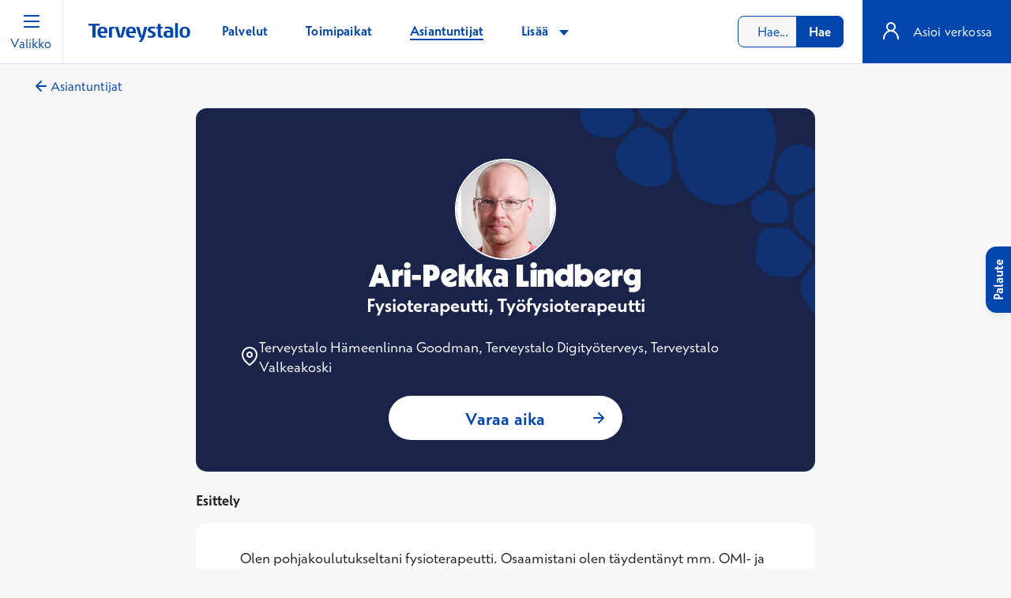

--- FILE ---
content_type: text/html; charset=utf-8
request_url: https://www.terveystalo.com/fi/asiantuntijat/l/ari-pekka-lindberg
body_size: 16871
content:

<!DOCTYPE html>

<html lang="fi">
<head>
    <meta charset="utf-8" />
    <meta name="viewport" content="width=device-width, initial-scale=1.0" />


<link href="https://www.terveystalo.com/fi/asiantuntijat/l/ari-pekka-lindberg" rel="canonical" />
        <title>Ari-Pekka Lindberg, Fysioterapeutti, Ty&#xF6;fysioterapeutti | Terveystalo</title>
            <meta name="description" content="Olen Ari-Pekka Lindberg, Fysioterapeutti, Ty&#xF6;fysioterapeutti. Pid&#xE4;n vastaanottoa kaupungeissa Digity&#xF6;terveys, H&#xE4;meenlinna, Valkeakoski. Tervetuloa vastaanotolleni." />
            <meta property="og:url" content="https://www.terveystalo.com/fi/asiantuntijat/l/ari-pekka-lindberg" />
        <meta property="og:title" content="Ari-Pekka Lindberg, Fysioterapeutti, Ty&#xF6;fysioterapeutti | Terveystalo" />
        <meta property="og:type" content="website" />
        <meta property="og:locale" content="fi" />
            <meta property="og:description" content="Olen Ari-Pekka Lindberg, Fysioterapeutti, Ty&#xF6;fysioterapeutti. Pid&#xE4;n vastaanottoa kaupungeissa Digity&#xF6;terveys, H&#xE4;meenlinna, Valkeakoski. Tervetuloa vastaanotolleni." />
            <meta property="og:image" content="https://www.terveystalo.com/Static/assets/Terveystalo_1200x630.png" />

    
    

    <link rel="icon" href="/favicon.ico" sizes="32x32" />
    <link rel="icon" href="/icon.svg" type="image/svg+xml" />
    <link rel="apple-touch-icon" href="/apple-touch-icon.png" />
    <link rel="manifest" href="/manifest.webmanifest" />

    <meta name="theme-color" content="#F6F6F6" />
    <meta name="apple-itunes-app" content="app-id=438441318" />    

    <meta name="google-site-verification" content="OpH87o5MtSBKP2GM0HV73cHmtjvehQLlv8wf9cx5jVw" />

<!-- Consent Manager -->
<script id="CookieConsent" src="https://policy.app.cookieinformation.com/uc.js" data-culture="FI" data-gcm-version="2.0" nonce="4U3z2fPh93jyQhErsts6AKCAWJBMxhAFs1+u3GRXY4k=" type="text/javascript"></script>
<!-- Consent Tag Manager -->

<script src="https://fast.wistia.com/assets/external/E-v1.js" async></script>

<!-- Start VWO Async SmartCode -->
<script type='text/javascript' id='vwoCode' nonce="4U3z2fPh93jyQhErsts6AKCAWJBMxhAFs1+u3GRXY4k=">
 window.addEventListener('CookieInformationConsentGiven', function(event) {
        if (CookieInformation.getConsentGivenFor('cookie_cat_functional')) {	
(function () {
window._vwo_code || (function() {
var account_id=505769,
version=2.1,
settings_tolerance=2000,
hide_element='body',
hide_element_style = 'opacity:0 !important;filter:alpha(opacity=0) !important;background:none !important;transition:none !important;',
/* DO NOT EDIT BELOW THIS LINE */
f=false,w=window,d=document,v=d.querySelector('#vwoCode'),cK='_vwo_'+account_id+'_settings',cc={};try{var c=JSON.parse(localStorage.getItem('_vwo_'+account_id+'_config'));cc=c&&typeof c==='object'?c:{}}catch(e){}var stT=cc.stT==='session'?w.sessionStorage:w.localStorage;code={nonce:v&&v.nonce,use_existing_jquery:function(){return typeof use_existing_jquery!=='undefined'?use_existing_jquery:undefined},library_tolerance:function(){return typeof library_tolerance!=='undefined'?library_tolerance:undefined},settings_tolerance:function(){return cc.sT||settings_tolerance},hide_element_style:function(){return'{'+(cc.hES||hide_element_style)+'}'},hide_element:function(){if(performance.getEntriesByName('first-contentful-paint')[0]){return''}return typeof cc.hE==='string'?cc.hE:hide_element},getVersion:function(){return version},finish:function(e){if(!f){f=true;var t=d.getElementById('_vis_opt_path_hides');if(t)t.parentNode.removeChild(t);if(e)(new Image).src='https://dev.visualwebsiteoptimizer.com/ee.gif?a='+account_id+e}},finished:function(){return f},addScript:function(e){var t=d.createElement('script');t.type='text/javascript';if(e.src){t.src=e.src}else{t.text=e.text}v&&t.setAttribute('nonce',v.nonce);d.getElementsByTagName('head')[0].appendChild(t)},load:function(e,t){var n=this.getSettings(),i=d.createElement('script'),r=this;t=t||{};if(n){i.textContent=n;d.getElementsByTagName('head')[0].appendChild(i);if(!w.VWO||VWO.caE){stT.removeItem(cK);r.load(e)}}else{var o=new XMLHttpRequest;o.open('GET',e,true);o.withCredentials=!t.dSC;o.responseType=t.responseType||'text';o.onload=function(){if(t.onloadCb){return t.onloadCb(o,e)}if(o.status===200||o.status===304){_vwo_code.addScript({text:o.responseText})}else{_vwo_code.finish('&e=loading_failure:'+e)}};o.onerror=function(){if(t.onerrorCb){return t.onerrorCb(e)}_vwo_code.finish('&e=loading_failure:'+e)};o.send()}},getSettings:function(){try{var e=stT.getItem(cK);if(!e){return}e=JSON.parse(e);if(Date.now()>e.e){stT.removeItem(cK);return}return e.s}catch(e){return}},init:function(){if(d.URL.indexOf('__vwo_disable__')>-1)return;var e=this.settings_tolerance();w._vwo_settings_timer=setTimeout(function(){_vwo_code.finish();stT.removeItem(cK)},e);var t;if(this.hide_element()!=='body'){t=d.createElement('style');var n=this.hide_element(),i=n?n+this.hide_element_style():'',r=d.getElementsByTagName('head')[0];t.setAttribute('id','_vis_opt_path_hides');v&&t.setAttribute('nonce',v.nonce);t.setAttribute('type','text/css');if(t.styleSheet)t.styleSheet.cssText=i;else t.appendChild(d.createTextNode(i));r.appendChild(t)}else{t=d.getElementsByTagName('head')[0];var i=d.createElement('div');i.style.cssText='z-index: 2147483647 !important;position: fixed !important;left: 0 !important;top: 0 !important;width: 100% !important;height: 100% !important;background: white !important;display: block !important;';i.setAttribute('id','_vis_opt_path_hides');i.classList.add('_vis_hide_layer');t.parentNode.insertBefore(i,t.nextSibling)}var o=window._vis_opt_url||d.URL,s='https://dev.visualwebsiteoptimizer.com/j.php?a='+account_id+'&u='+encodeURIComponent(o)+'&vn='+version;if(w.location.search.indexOf('_vwo_xhr')!==-1){this.addScript({src:s})}else{this.load(s+'&x=true')}}};w._vwo_code=code;code.init();})();

})();
		        }
    }, false);  
</script>
<!-- End VWO Async SmartCode -->

    <link href="/Static/dist/1704.4fe6f4f486653cfff9b4.css" rel="stylesheet" />
<link href="/Static/dist/specialistNavigation.a834d2967bbd3f5a9118.css" rel="stylesheet" />
<link href="/Static/dist/8352.8fae3f88f2a6c2caa13d.css" rel="stylesheet" />
<link href="/Static/dist/372.3cbf7c32f840a666a352.css" rel="stylesheet" />
<link href="/Static/dist/9148.187e0a0b2bbb7c76d025.css" rel="stylesheet" />
<link href="/Static/dist/2963.a5294f63a523f46f441a.css" rel="stylesheet" />
<link href="/Static/dist/3076.08cea3fa674361a748c3.css" rel="stylesheet" />
<link href="/Static/dist/7573.27ca9c9fa1397d919587.css" rel="stylesheet" />
<link href="/Static/dist/5497.68631487eb4fbd96be14.css" rel="stylesheet" />
<link href="/Static/dist/7575.18aa0b05d221d58e5aa0.css" rel="stylesheet" />
<link href="/Static/dist/specialistPrices.aa131e1b92a6755567b1.css" rel="stylesheet" />
<link href="/Static/dist/collapsiblePageList.25d8a2c35c8719bb3505.css" rel="stylesheet" />
<link href="/Static/dist/3955.e4b283c45cd02128da97.css" rel="stylesheet" />
<link href="/Static/dist/4229.c93b3d9c6971629c9474.css" rel="stylesheet" />
<link href="/Static/dist/5236.9b76a30f7ea1c38cbbb6.css" rel="stylesheet" />
<link href="/Static/dist/7974.d2ab92fc671fdcf35e7e.css" rel="stylesheet" />
<link href="/Static/dist/1395.f7fc96af0c2230db2ac9.css" rel="stylesheet" />
<link href="/Static/dist/8997.05a6bc2210dd2c1b4a73.css" rel="stylesheet" />
<script defer="defer" nonce="4U3z2fPh93jyQhErsts6AKCAWJBMxhAFs1&#x2B;u3GRXY4k=" src="/Static/dist/2735.2e7d7731937454e7a755.js"></script>
<script defer="defer" nonce="4U3z2fPh93jyQhErsts6AKCAWJBMxhAFs1&#x2B;u3GRXY4k=" src="/Static/dist/1569.1751d77802253d7fbc0e.js"></script>
<script defer="defer" nonce="4U3z2fPh93jyQhErsts6AKCAWJBMxhAFs1&#x2B;u3GRXY4k=" src="/Static/dist/9140.bee69594df224d40ce71.js"></script>
<script defer="defer" nonce="4U3z2fPh93jyQhErsts6AKCAWJBMxhAFs1&#x2B;u3GRXY4k=" src="/Static/dist/9834.f85f8a0f6996dece22e9.js"></script>
<script defer="defer" nonce="4U3z2fPh93jyQhErsts6AKCAWJBMxhAFs1&#x2B;u3GRXY4k=" src="/Static/dist/4709.080ad5dffec7c6333a5f.js"></script>
<script defer="defer" nonce="4U3z2fPh93jyQhErsts6AKCAWJBMxhAFs1&#x2B;u3GRXY4k=" src="/Static/dist/8760.29cc9b2df59c0c9f475f.js"></script>
<script defer="defer" nonce="4U3z2fPh93jyQhErsts6AKCAWJBMxhAFs1&#x2B;u3GRXY4k=" src="/Static/dist/specialistNavigation.a834d2967bbd3f5a9118.js"></script>
<script defer="defer" nonce="4U3z2fPh93jyQhErsts6AKCAWJBMxhAFs1&#x2B;u3GRXY4k=" src="/Static/dist/3257.91732ee2bf7705d0d04f.js"></script>
<script defer="defer" nonce="4U3z2fPh93jyQhErsts6AKCAWJBMxhAFs1&#x2B;u3GRXY4k=" src="/Static/dist/8352.8fae3f88f2a6c2caa13d.js"></script>
<script defer="defer" nonce="4U3z2fPh93jyQhErsts6AKCAWJBMxhAFs1&#x2B;u3GRXY4k=" src="/Static/dist/specialistPage.6cf361c6163e716f24a4.js"></script>
<script defer="defer" nonce="4U3z2fPh93jyQhErsts6AKCAWJBMxhAFs1&#x2B;u3GRXY4k=" src="/Static/dist/6243.b7ea09c1b70126276d4f.js"></script>
<script defer="defer" nonce="4U3z2fPh93jyQhErsts6AKCAWJBMxhAFs1&#x2B;u3GRXY4k=" src="/Static/dist/372.3cbf7c32f840a666a352.js"></script>
<script defer="defer" nonce="4U3z2fPh93jyQhErsts6AKCAWJBMxhAFs1&#x2B;u3GRXY4k=" src="/Static/dist/9148.187e0a0b2bbb7c76d025.js"></script>
<script defer="defer" nonce="4U3z2fPh93jyQhErsts6AKCAWJBMxhAFs1&#x2B;u3GRXY4k=" src="/Static/dist/9471.dd2ae0944be7a69dc559.js"></script>
<script defer="defer" nonce="4U3z2fPh93jyQhErsts6AKCAWJBMxhAFs1&#x2B;u3GRXY4k=" src="/Static/dist/2963.a5294f63a523f46f441a.js"></script>
<script defer="defer" nonce="4U3z2fPh93jyQhErsts6AKCAWJBMxhAFs1&#x2B;u3GRXY4k=" src="/Static/dist/3076.08cea3fa674361a748c3.js"></script>
<script defer="defer" nonce="4U3z2fPh93jyQhErsts6AKCAWJBMxhAFs1&#x2B;u3GRXY4k=" src="/Static/dist/7573.27ca9c9fa1397d919587.js"></script>
<script defer="defer" nonce="4U3z2fPh93jyQhErsts6AKCAWJBMxhAFs1&#x2B;u3GRXY4k=" src="/Static/dist/9556.c9b16171a3d638f081a9.js"></script>
<script defer="defer" nonce="4U3z2fPh93jyQhErsts6AKCAWJBMxhAFs1&#x2B;u3GRXY4k=" src="/Static/dist/4642.666b25405e83426f85b7.js"></script>
<script defer="defer" nonce="4U3z2fPh93jyQhErsts6AKCAWJBMxhAFs1&#x2B;u3GRXY4k=" src="/Static/dist/5497.68631487eb4fbd96be14.js"></script>
<script defer="defer" nonce="4U3z2fPh93jyQhErsts6AKCAWJBMxhAFs1&#x2B;u3GRXY4k=" src="/Static/dist/7207.aa07cc763e7e991b7bcd.js"></script>
<script defer="defer" nonce="4U3z2fPh93jyQhErsts6AKCAWJBMxhAFs1&#x2B;u3GRXY4k=" src="/Static/dist/5608.424f5ef451e8958942b7.js"></script>
<script defer="defer" nonce="4U3z2fPh93jyQhErsts6AKCAWJBMxhAFs1&#x2B;u3GRXY4k=" src="/Static/dist/7575.18aa0b05d221d58e5aa0.js"></script>
<script defer="defer" nonce="4U3z2fPh93jyQhErsts6AKCAWJBMxhAFs1&#x2B;u3GRXY4k=" src="/Static/dist/820.e83c9cadce92fb89e620.js"></script>
<script defer="defer" nonce="4U3z2fPh93jyQhErsts6AKCAWJBMxhAFs1&#x2B;u3GRXY4k=" src="/Static/dist/specialistPrices.aa131e1b92a6755567b1.js"></script>
<script defer="defer" nonce="4U3z2fPh93jyQhErsts6AKCAWJBMxhAFs1&#x2B;u3GRXY4k=" src="/Static/dist/1913.3bf8e8d4d3dc26e62dd8.js"></script>
<script defer="defer" nonce="4U3z2fPh93jyQhErsts6AKCAWJBMxhAFs1&#x2B;u3GRXY4k=" src="/Static/dist/collapsiblePageList.25d8a2c35c8719bb3505.js"></script>
<script defer="defer" nonce="4U3z2fPh93jyQhErsts6AKCAWJBMxhAFs1&#x2B;u3GRXY4k=" src="/Static/dist/8474.eb1bdac5fdda6963357b.js"></script>
<script defer="defer" nonce="4U3z2fPh93jyQhErsts6AKCAWJBMxhAFs1&#x2B;u3GRXY4k=" src="/Static/dist/8105.467d71e08c8e4293db16.js"></script>
<script defer="defer" nonce="4U3z2fPh93jyQhErsts6AKCAWJBMxhAFs1&#x2B;u3GRXY4k=" src="/Static/dist/3955.e4b283c45cd02128da97.js"></script>
<script defer="defer" nonce="4U3z2fPh93jyQhErsts6AKCAWJBMxhAFs1&#x2B;u3GRXY4k=" src="/Static/dist/4229.c93b3d9c6971629c9474.js"></script>
<script defer="defer" nonce="4U3z2fPh93jyQhErsts6AKCAWJBMxhAFs1&#x2B;u3GRXY4k=" src="/Static/dist/5236.9b76a30f7ea1c38cbbb6.js"></script>
<script defer="defer" nonce="4U3z2fPh93jyQhErsts6AKCAWJBMxhAFs1&#x2B;u3GRXY4k=" src="/Static/dist/7974.d2ab92fc671fdcf35e7e.js"></script>
<script defer="defer" nonce="4U3z2fPh93jyQhErsts6AKCAWJBMxhAFs1&#x2B;u3GRXY4k=" src="/Static/dist/1376.e1252f5e1c230852a6cf.js"></script>
<script defer="defer" nonce="4U3z2fPh93jyQhErsts6AKCAWJBMxhAFs1&#x2B;u3GRXY4k=" src="/Static/dist/7050.37e0e4c8afaf27a76151.js"></script>
<script defer="defer" nonce="4U3z2fPh93jyQhErsts6AKCAWJBMxhAFs1&#x2B;u3GRXY4k=" src="/Static/dist/1395.f7fc96af0c2230db2ac9.js"></script>
<script defer="defer" nonce="4U3z2fPh93jyQhErsts6AKCAWJBMxhAFs1&#x2B;u3GRXY4k=" src="/Static/dist/8997.05a6bc2210dd2c1b4a73.js"></script>
<script defer="defer" nonce="4U3z2fPh93jyQhErsts6AKCAWJBMxhAFs1&#x2B;u3GRXY4k=" src="/Static/dist/6752.5b50388b48afe1ce4ba5.js"></script>
<script defer="defer" nonce="4U3z2fPh93jyQhErsts6AKCAWJBMxhAFs1&#x2B;u3GRXY4k=" src="/Static/dist/layoutLazy.63e79367d241d1284f5b.js"></script>


        <script type="application/ld&#x2B;json">
            {
  "@context": "https://schema.org",
  "@type": "Person",
  "mainEntityOfPage": {
    "@type": "WebPage",
    "@id": "https://www.terveystalo.com/fi/asiantuntijat/l/ari-pekka-lindberg"
  },
  "image": "https://resources.terveystalo.com/specialist-images/5c81f817-cd57-49ea-a93a-6a721285ba63.jpg",
  "description": "Olen pohjakoulutukseltani fysioterapeutti. Osaamistani olen täydentänyt mm. OMI- ja MDT-täydennyskoulutuksilla sekä Matrix Movement Trainer -koulutusohjelmalla.\r\n\r\nKliinisen fysioterapiatyön lisäksi minulla on takana jo vuosikymmenen mittainen ura kuntosalivalmentajien, personal trainereiden sekä fysioterapeuttien kouluttajana myös Suomen rajojen ulkopuolella.\r\n\r\nTrainer4You:n lisäksi toimin Anatomy Trains -organisaation kansainvälisessä kouluttaja- ja kehittäjäkaartissa.\r\n\r\nHarjoittelun ja liikkumisen optimoinnin lisäksi käytän monipuolisesti manuaalisen käsittelyn taitojani rangan mobilisaatioista ja manipulaatioista faskiakäsittelyihin.\r\n\r\nAjatuksiani kehon toiminnasta, harjoittelusta ja liikkumisesta voit lukea myös kirjoittamistani kirjoista sekä osallistumalla verkkokoulutuksiini.",
  "name": "Ari-Pekka Lindberg",
  "givenName": "Ari-Pekka",
  "familyName": "Lindberg",
  "gender": "Male",
  "affiliation": {
    "@type": "Organization",
    "name": "Terveystalo Oyj",
    "url": "https://www.terveystalo.com/"
  },
  "hasOccupation": {
    "@type": "Occupation",
    "name": "Fysioterapeutti, Työfysioterapeutti",
    "responsibilities": [
      "Alaraaja-analyysi",
      "Fysioterapeutin kartoitus",
      "Fysioterapeutti",
      "Hieronta",
      "Huimaus ja sen hoito",
      "Kuntotestit",
      "Kyynärpään fysioterapia",
      "Kyynärpään kipu",
      "Käsi ja ranne",
      "Kävelytesti",
      "Lantionpohjan fysioterapia",
      "Leikkaukseen liittyvä fysioterapia",
      "Lonkan fysioterapia",
      "McKenzie-terapia (MDT-terapia)",
      "Nilkan ja jalkaterän fysioterapia",
      "Niska-hartian fysioterapia",
      "Niskakipu ",
      "Niskaryhmä ja selkäryhmä",
      "Olkapään fysioterapia",
      "Olkapään vamma",
      "Painonhallinta ja elämäntapamuutos (yksilötuki)",
      "Polven fysioterapia",
      "Ranteen ja käden fysioterapia",
      "Selän fysioterapia",
      "Tekonivelleikkauksen jälkeinen kuntoutus",
      "Terveys- ja hyvinvointiluennot",
      "Työfysioterapeutti",
      "Työhyvinvointi",
      "Urheilufysioterapia"
    ],
    "skills": "Fysioterapeutti, Työfysioterapeutti",
    "occupationLocation": [
      {
        "@type": "City",
        "name": "Digityöterveys"
      },
      {
        "@type": "City",
        "name": "Hämeenlinna"
      },
      {
        "@type": "City",
        "name": "Valkeakoski"
      }
    ]
  }
}
        </script>
</head>

<body class="SpecialistPage claudebot claudebot1">
    <div id="popup-container"></div>
    <script nonce="4U3z2fPh93jyQhErsts6AKCAWJBMxhAFs1+u3GRXY4k=">
(function(window, document, dataLayerName, id) {
window[dataLayerName]=window[dataLayerName]||[],window[dataLayerName].push({start:(new Date).getTime(),event:"stg.start"});var scripts=document.getElementsByTagName('script')[0],tags=document.createElement('script');
function stgCreateCookie(a,b,c){var d="";if(c){var e=new Date;e.setTime(e.getTime()+24*c*60*60*1e3),d="; expires="+e.toUTCString()}document.cookie=a+"="+b+d+"; path=/"}
var isStgDebug=(window.location.href.match("stg_debug")||document.cookie.match("stg_debug"))&&!window.location.href.match("stg_disable_debug");stgCreateCookie("stg_debug",isStgDebug?1:"",isStgDebug?14:-1);
var qP=[];dataLayerName!=="dataLayer"&&qP.push("data_layer_name="+dataLayerName),isStgDebug&&qP.push("stg_debug");var qPString=qP.length>0?("?"+qP.join("&")):"";
tags.async=!0,tags.src="//piwik.api.terveystalo.com/"+id+".js"+qPString,scripts.parentNode.insertBefore(tags,scripts);
!function(a,n,i){a[n]=a[n]||{};for(var c=0;c<i.length;c++)!function(i){a[n][i]=a[n][i]||{},a[n][i].api=a[n][i].api||function(){var a=[].slice.call(arguments,0);"string"==typeof a[0]&&window[dataLayerName].push({event:n+"."+i+":"+a[0],parameters:[].slice.call(arguments,1)})}}(i[c])}(window,"ppms",["tm","cm"]);
})(window, document, '_mtm', '55d0d13b-2be3-45a8-8dea-5e8e352b7372');
</script> 
    
<header id="sticky-header">
    <div class="skip-to-content p-16">
    <a class="btn btn--secondary font-weight-normal font-size-regular line-height-regular py-4 px-16" href="#main">Siirry suoraan sis&#xE4;lt&#xF6;&#xF6;n</a>
</div>
        


<div id="sites-navigation" class="sites-navigation bg-zodiac-04 border-bottom d-none d-xl-flex">
    <nav id="sites-desktop" aria-label="Sivustot" class="flex-grow-1">
        <ul class="list-reset d-flex align-items-center">
	    <li>
	        <a href="https://www.terveystalo.com/fi" class="sites-navigation-link d-block px-24 bg-white">
	            Henkil&#xF6;asiakkaat
	        </a>
	    </li>
	    <li>
	        <a href="https://www.terveystalo.com/fi/tyoterveys" class="sites-navigation-link d-block px-24">
	            Ty&#xF6;terveys yrityksille
	        </a>
	    </li>
	    <li>
	        <a href="https://www.terveystalo.com/fi/julkiset-palvelut" class="sites-navigation-link d-block px-24">
	            Julkiset palvelut
	        </a>
	    </li>
	    <li>
	        <a href="https://www.terveystalo.com/fi/avoimet-tyopaikat" class="sites-navigation-link d-block px-24">
	            T&#xF6;ihin Terveystaloon
	        </a>
	    </li>
	    <li>
	        <a href="https://www.terveystalo.com/fi/yhtio" class="sites-navigation-link d-block px-24">
	            Yhti&#xF6;
	        </a>
	    </li>
        </ul>
    </nav>
	<nav id="languages-desktop" aria-label="Kielivalikko" class="flex-grow-0 list-reset px-24">
		<ul class="list-reset d-flex align-items-center">
					<li class="d-inline-block">
				<a href="https://www.terveystalo.com/fi/asiantuntijat/l/ari-pekka-lindberg" class="sites-language-link d-block text-underline px-8" aria-label="Valittu kieli: suomi" disabled>FI</a>
	    </li>

					<li class="d-inline-block">
				<a href="https://www.terveystalo.com/sv/asiantuntijat/l/ari-pekka-lindberg" class="sites-language-link d-block px-8" aria-label="svenska">SE</a>
	    </li>

					<li class="d-inline-block">
				<a href="https://www.terveystalo.com/en/asiantuntijat/l/ari-pekka-lindberg" class="sites-language-link d-block px-8" aria-label="English">EN</a>
	    </li>

        </ul>
    </nav>
</div>

    <div class="header d-flex align-items-center position-relative">
        <button id="navigation-left-opener"
                class="menubutton menubutton--left d-inline-block px-8 p-md-0 text-center"
                aria-expanded="false"
                aria-controls="navigation-left">
            <svg class="menubutton__icon" width="24" height="24" viewBox="0 0 24 24" fill="none" xmlns="http://www.w3.org/2000/svg">
                <path fill-rule="evenodd" clip-rule="evenodd" d="M2 5C2 4.44772 2.44772 4 3 4H21C21.5523 4 22 4.44772 22 5C22 5.55228 21.5523 6 21 6H3C2.44772 6 2 5.55228 2 5ZM2 19C2 18.4477 2.44772 18 3 18H21C21.5523 18 22 18.4477 22 19C22 19.5523 21.5523 20 21 20H3C2.44772 20 2 19.5523 2 19ZM3 11C2.44772 11 2 11.4477 2 12C2 12.5523 2.44772 13 3 13H21C21.5523 13 22 12.5523 22 12C22 11.4477 21.5523 11 21 11H3Z" fill="#0046AD" />
            </svg>
            <span class="menubutton__text menubutton__text--left d-block text-matisse">Valikko</span>
        </button>
        <a id="header-logo" class="header-logo ml-16 ml-md-24 ml-lg-32 mr-8 mr-md-0" href="https://www.terveystalo.com/fi" title="Etusivu" >
            <img class="header-logo__image" src="/Static/assets/Terveystalo_RGB_2021.svg" alt="Terveystalo Etusivu" width="129" />
        </a>

        

<nav id="menu-desktop" class="menu-desktop d-none d-lg-block flex-grow-1" aria-label="Pikavalikko">
        <ul id="menu-desktop-list" class="menu-desktop-list list-reset d-flex flex-wrap">
                <li id="menu-desktop-item-7" class="menu-desktop__item d-block position-relative py-24" data-pageid="7">
                    <div class="pl-32 rounded-xxl">
                        <a id="desktopmenu-link-7"
                           class="menu-desktop__link d-inline-block body-m px-8 py-4"
                           href="https://www.terveystalo.com/fi/palvelut"  >
                            <span>Palvelut</span>
                        </a>
                    </div>
                </li>
                <li id="menu-desktop-item-9" class="menu-desktop__item d-block position-relative py-24" data-pageid="9">
                    <div class="pl-32 rounded-xxl">
                        <a id="desktopmenu-link-9"
                           class="menu-desktop__link d-inline-block body-m px-8 py-4"
                           href="https://www.terveystalo.com/fi/toimipaikat"  >
                            <span>Toimipaikat</span>
                        </a>
                    </div>
                </li>
                <li id="menu-desktop-item-8" class="menu-desktop__item d-block position-relative py-24" data-pageid="8">
                    <div class="pl-32 rounded-xxl">
                        <a id="desktopmenu-link-8"
                           class="menu-desktop__link d-inline-block body-m px-8 py-4  menu-desktop__link--active"
                           href="https://www.terveystalo.com/fi/asiantuntijat"  aria-current=true >
                            <span>Asiantuntijat</span>
                        </a>
                    </div>
                </li>
                <li id="menu-desktop-item-20588" class="menu-desktop__item d-block position-relative py-24" data-pageid="20588">
                    <div class="pl-32 rounded-xxl">
                        <a id="desktopmenu-link-20588"
                           class="menu-desktop__link d-inline-block body-m px-8 py-4"
                           href="https://www.terveystalo.com/fi/asiakaspalvelu"  >
                            <span>Asiakaspalvelu ja asiointi</span>
                        </a>
                    </div>
                </li>
                <li id="menu-desktop-item-28619" class="menu-desktop__item d-block position-relative py-24 has-submenu" data-pageid="28619">
                    <div class="pl-32 rounded-xxl">
                        <a id="desktopmenu-link-28619"
                           class="menu-desktop__link d-inline-block body-m px-8 py-4"
                           href="https://www.terveystalo.com/fi/artikkelit"  aria-expanded=false>
                            <span>Tietoa terveydest&#xE4;</span>
                        </a>
                                <button class="menu-desktop__link-icon"
                                        aria-expanded="false"
                                        aria-controls="desktopmenu-submenu-28619"
                                        aria-label="Tietoa terveydest&#xE4; Alavalikko">
                                    <span class="icon icon-expand-matisse"></span>
                                </button>
                    </div>
                            <ul class="menu-desktop-dropdown list-reset"
                                id="desktopmenu-submenu-28619">
                                        <li>            <a class="navigation-menu-link d-block align-items-center py-16 pl-24" href="https://www.terveystalo.com/fi/artikkelit"  data-pageid="28619">
                Artikkelit ja terveysvinkit
            </a>
</li>
                                        <li>            <a class="navigation-menu-link d-block align-items-center py-16 pl-24" href="https://www.terveystalo.com/fi/tietopaketit"  data-pageid="20587">
                Tietopaketit
            </a>
</li>
                                        <li>            <a class="navigation-menu-link d-block align-items-center py-16 pl-24" href="https://www.terveystalo.com/fi/webinaarit-ja-tapahtumat"  data-pageid="24056">
                Webinaarit ja tapahtumat
            </a>
</li>
                            </ul>
                </li>
            <li id="menu-desktop-item-more" class="menu-desktop__item menu-desktop__item--more d-none position-relative py-24 has-submenu">
                <button id="desktopmenu-showmore-btn"
                        class="menu-desktop__link menu-desktop__link--more body-m d-block ml-32 px-8"
                        type="button"
                        aria-expanded="false"
                        aria-controls="desktopmenu-showmore-menu">
                    Lisää
                    <span class="menu-desktop__link-icon icon icon-expand-matisse ml-4"
                          aria-hidden="true"></span>
                </button>
                <ul id="desktopmenu-showmore-menu"
                    class="menu-desktop-dropdown list-reset">
                            <li>            <a class="more-menu__item navigation-menu-link d-block align-items-center py-16 pl-24" href="https://www.terveystalo.com/fi/palvelut"  data-pageid="7">
                Palvelut
            </a>
</li>
                            <li>            <a class="more-menu__item navigation-menu-link d-block align-items-center py-16 pl-24" href="https://www.terveystalo.com/fi/toimipaikat"  data-pageid="9">
                Toimipaikat
            </a>
</li>
                            <li>            <a class="more-menu__item navigation-menu-link d-block align-items-center py-16 pl-24" href="https://www.terveystalo.com/fi/asiantuntijat"  data-pageid="8">
                Asiantuntijat
            </a>
</li>
                            <li>            <a class="more-menu__item navigation-menu-link d-block align-items-center py-16 pl-24" href="https://www.terveystalo.com/fi/asiakaspalvelu"  data-pageid="20588">
                Asiakaspalvelu ja asiointi
            </a>
</li>
                            <li>            <div class="more-menu__item d-block" data-pageid="28619">
                <div class="navigation-menu-item navigation-menu-item--submenu d-flex position-relative">
                    <a id="topsubmenu-link-28619"
                       href="https://www.terveystalo.com/fi/artikkelit"
                       class="navigation-menu-item__link navigation-menu-item__link--submenu d-block flex-grow-1 py-16 pl-24 pr-24">
                        Tietoa terveydest&#xE4;
                    </a>
                    <button class="navigation-menu-toggler d-block p-16"
                            type="button"
                            aria-expanded="false"
                            aria-controls="topsubmenu-28619"
                            aria-label="Tietoa terveydest&#xE4; Alavalikko">
                        <span class="navigation-menu-toggler__icon icon navigation-menu-toggler__icon--open mt-0" aria-hidden="true"></span>
                        <span class="navigation-menu-toggler__icon icon navigation-menu-toggler__icon--close mt-0" aria-hidden="true"></span>
                    </button>
                </div>

                <div class="navigation-menu__container navigation-menu__container__submenu"
                     aria-hidden="true"
                     role="region"
                     aria-labelledby="topsubmenu-link-28619"
                     id="topsubmenu-28619">
                    <ul class="list-reset">
                            <li class="submenu">
                                            <a class="more-menu__item navigation-menu-link d-block align-items-center py-16 pl-40" href="https://www.terveystalo.com/fi/artikkelit"  data-pageid="28619">
                Artikkelit ja terveysvinkit
            </a>

                            </li>
                            <li class="submenu">
                                            <a class="more-menu__item navigation-menu-link d-block align-items-center py-16 pl-40" href="https://www.terveystalo.com/fi/tietopaketit"  data-pageid="20587">
                Tietopaketit
            </a>

                            </li>
                            <li class="submenu">
                                            <a class="more-menu__item navigation-menu-link d-block align-items-center py-16 pl-40" href="https://www.terveystalo.com/fi/webinaarit-ja-tapahtumat"  data-pageid="24056">
                Webinaarit ja tapahtumat
            </a>

                            </li>
                    </ul>
                </div>
            </div>
</li>
                </ul>
            </li>
        </ul>
</nav>


            <div id="header-search-global"
                 class="header-search flex-grow-1 flex-lg-grow-0 text-right my-0 mr-16 mr-md-24 ml-auto"
                 data-component="searchGlobal"
                 data-searchpage="https://www.terveystalo.com/fi/haku"
                 data-placeholder="Hae..."
                 data-arialabel="Hae sivustolta"
                 data-noresults="Ei hakutuloksia"
                 data-popularsearches='[{"Id":"63043","Name":"Laboratoriopaketit \u221230 %","LinkUrl":"https://verkkokauppa.terveystalo.com/pages/labrakampanja","Type":"LandingPage"},{"Id":"31036","Name":"Hinnasto","LinkUrl":"https://www.terveystalo.com/fi/asiakaspalvelu/hinnasto","Type":"PricesPage"},{"Id":"355","Name":"Ty\u00F6terveysl\u00E4\u00E4k\u00E4ri","LinkUrl":"https://www.terveystalo.com/fi/palvelut/tyoterveyslaakari","Type":"ServicePage"},{"Id":"28316","Name":"Et\u00E4vastaanotto ja l\u00E4\u00E4k\u00E4ri-chat","LinkUrl":"https://www.terveystalo.com/fi/asiakaspalvelu/etavastaanotto-ja-laakari-chat","Type":"LandingPage"}]'
                 data-mostrelevanttitle="Osuvimmat hakutulokset"
                 data-showallresultsinthecategory="N&#xE4;yt&#xE4; kaikki kategorian hakutulokset"
                 data-resultsincategories="Tulokset kategorioissa">
            </div>
        <button id="navigation-right-opener"
                aria-label="Valikko"
                aria-expanded="false"
                aria-controls="navigation-right"
                class="menubutton menubutton--right bg-matisse d-inline-block d-md-flex align-items-center text-center ml-auto px-16 py-16 px-md-24">
            <span class="menubutton__icon icon icon-profile-white mr-md-16" aria-hidden="true"></span>
            <span class="menubutton__text menubutton__text--right d-none d-md-block text-white">Asioi verkossa</span>
        </button>
    </div>
</header>




<div id="navigation-overlay-left" class="navigation-overlay"></div>

<nav id="navigation-left" class="navigation navigation--left navigation--offset-top bg-zodiac-04" 
    aria-label="Päävalikko"
    role="region">
    <div class="header header--navigation d-flex align-items-center">
        <button id="navigation-left-closer" 
            class="menubutton menubutton--close menubutton--close-left d-inline-block px-16 p-md-0 text-center" 
            aria-expanded="true"
            aria-label="Valikko"
            aria-controls="navigation-left">
            <svg class="menubutton__icon menubutton__icon--close" width="24" height="24" viewBox="0 0 24 24" fill="none" xmlns="http://www.w3.org/2000/svg" aria-hidden="true">
                <path d="M3 21L21 3" stroke="#0046AD" stroke-width="2" stroke-linecap="round" />
                <path d="M3 3L21 21" stroke="#0046AD" stroke-width="2" stroke-linecap="round" />
            </svg>
            <span id="menubutton-button-close" class="menubutton__text menubutton__text--left d-block text-matisse">Sulje</span>
        </button>
        <a class="header-logo ml-16 ml-md-24 ml-lg-32 mr-8 mr-md-0" href="https://www.terveystalo.com/fi" title="Etusivu">
            <img class="header-logo__image" src="/Static/assets/Terveystalo_RGB_2021.svg" alt="Terveystalo Etusivu" width="129" />
        </a>
    </div>
        <a id="navigation-booking-link" class="navigation-link navigation-menu-link navigation-link--external d-flex align-items-top justify-content-between py-32 pl-24 pr-16 subtitle-s border-bottom-0" href="https://ajanvaraus.terveystalo.com/fi/">
            <span class="d-block">
                <span class="d-block">Varaa aika</span>
                    <span class="d-block body-m font-weight-normal text-black">Yksityisasiakas, ty&#xF6;terveysasiakas, vakuutus</span>
            </span>
            <span class="navigation-link__icon icon icon-arrow-right-matisse mt-0 ml-8" aria-hidden="true"></span>
        </a>
    <div class="navigation-container">
            <div class="navigation-menu">
                <div class="navigation-menu-item border-top d-flex position-relative">
                    <a id="navigation-private-customer-link"
                    href="https://www.terveystalo.com/fi" 
                    class="navigation-menu-item__link subtitle-s d-block flex-grow-1 py-16 px-24">
                        Henkil&#xF6;asiakkaat
                    </a>
                    <button id="navigation-toggler-private-customer"
                        class="navigation-menu-toggler navigation-menu-toggler--white d-block p-16"
                        aria-controls="submenu-private-customer"
                        aria-expanded="true"
                        aria-label="Henkil&#xF6;asiakkaat Valikko">
                        <span class="navigation-menu-toggler__icon icon navigation-menu-toggler__icon--open mt-0" aria-hidden="true"></span>
                        <span class="navigation-menu-toggler__icon icon navigation-menu-toggler__icon--close mt-0" aria-hidden="true"></span>
                    </button>
                </div>
                <div id="submenu-private-customer"
                    class="navigation-menu__container position-relative"
                    role="region"
                    aria-labelledby="navigation-private-customer-link">
                    <ul class="list-reset">
                            <li>
                                	        <a class="navigation-menu-link d-flex align-items-start py-16 pl-24" href="https://www.terveystalo.com/fi/palvelut" >
	                <span class="icon icon-doctor-matisse mt-0 mr-16" aria-hidden="true"></span>
	            Palvelut
	        </a>

                            </li>
                            <li>
                                	        <a class="navigation-menu-link d-flex align-items-start py-16 pl-24" href="https://www.terveystalo.com/fi/toimipaikat" >
	                <span class="icon icon-map-pin-matisse mt-0 mr-16" aria-hidden="true"></span>
	            Toimipaikat
	        </a>

                            </li>
                            <li>
                                	        <a class="navigation-menu-link d-flex align-items-start py-16 pl-24" href="https://www.terveystalo.com/fi/asiantuntijat" >
	                <span class="icon icon-experts-matisse mt-0 mr-16" aria-hidden="true"></span>
	            Asiantuntijat
	        </a>

                            </li>
                            <li>
                                	        <a class="navigation-menu-link d-flex align-items-start py-16 pl-24" href="https://www.terveystalo.com/fi/asiakaspalvelu" >
	                <span class="icon icon-stroke-matisse mt-0 mr-16" aria-hidden="true"></span>
	            Asiakaspalvelu ja asiointi
	        </a>

                            </li>
                            <li>
                                	        <div class="navigation-menu-item navigation-menu-item--submenu d-flex position-relative">
                <a id="submenu-link-28619"
                    href="https://www.terveystalo.com/fi/artikkelit" 
                    class="navigation-menu-item__link navigation-menu-item__link--submenu d-block flex-grow-1 py-16 pl-0 pr-24">
	                    <span class="icon icon-terms-matisse ml-24 mr-16" aria-hidden="true"></span>
	                Tietoa terveydest&#xE4;
	            </a>
                <button id="28619"
                    aria-controls="submenu-28619"
                    aria-expanded="false"
                    class="navigation-menu-toggler d-block p-16" 
                    aria-label="Tietoa terveydest&#xE4; Valikko">
	                <span class="navigation-menu-toggler__icon icon navigation-menu-toggler__icon--open mt-0" aria-hidden="true"></span>
	                <span class="navigation-menu-toggler__icon icon navigation-menu-toggler__icon--close mt-0" aria-hidden="true"></span>
	            </button>
	        </div>
	        <div id="submenu-28619"
                role="region"
                aria-hidden="true"
                aria-labelledby="submenu-link-28619"
                class="navigation-menu__container navigation-menu__container__submenu">
	            <ul class="list-reset">
	                    <li class="submenu">
	                        	        <a class="navigation-menu-link d-flex align-items-start py-16 pl-80" href="https://www.terveystalo.com/fi/artikkelit" >
	            Artikkelit ja terveysvinkit
	        </a>

	                    </li>
	                    <li class="submenu">
	                        	        <a class="navigation-menu-link d-flex align-items-start py-16 pl-80" href="https://www.terveystalo.com/fi/tietopaketit" >
	            Tietopaketit
	        </a>

	                    </li>
	                    <li class="submenu">
	                        	        <a class="navigation-menu-link d-flex align-items-start py-16 pl-80" href="https://www.terveystalo.com/fi/webinaarit-ja-tapahtumat" >
	            Webinaarit ja tapahtumat
	        </a>

	                    </li>
	            </ul>
	        </div>

                            </li>
                    </ul>
                </div>
            </div>
                <div class="navigation-menu">
                    <div class="navigation-menu-item border-top d-flex position-relative">
                        <a id="submenu-link-23654"
                            href="https://www.terveystalo.com/fi/tyoterveys" 
                            class="navigation-menu-item__link subtitle-s d-block flex-grow-1 py-16 px-24">
                                Ty&#xF6;nantajat
                        </a>
                        <button id="23654"
                            class="navigation-menu-toggler navigation-menu-toggler--white d-block p-16" 
                            aria-controls="submenu-23654"
                            aria-expanded="false"
                            aria-label="Ty&#xF6;nantajat Valikko">
                            <span class="navigation-menu-toggler__icon icon navigation-menu-toggler__icon--open mt-0" aria-hidden="true"></span>
                            <span class="navigation-menu-toggler__icon icon navigation-menu-toggler__icon--close mt-0" aria-hidden="true"></span>
                        </button>
                    </div>
                    <div id="submenu-23654" 
                        class="navigation-menu__container position-relative"
                        role="region"
                        aria-hidden="true"
                        aria-labelledby="submenu-link-23654">
                        <ul class="list-reset">
                                    <li>
                                        	        <a class="navigation-menu-link d-flex align-items-start py-16 pl-24" href="https://www.terveystalo.com/fi/tyoterveys/tule-asiakkaaksi" >
	            Tule yritysasiakkaaksi
	        </a>

                                    </li>
                                    <li>
                                        	        <div class="navigation-menu-item navigation-menu-item--submenu d-flex position-relative">
                <a id="submenu-link-24865"
                    href="https://www.terveystalo.com/fi/tyoterveys/tyokykyjohtaminen" 
                    class="navigation-menu-item__link navigation-menu-item__link--submenu d-block flex-grow-1 py-16 pl-24 pr-24">
	                Ty&#xF6;kykyjohtaminen
	            </a>
                <button id="24865"
                    aria-controls="submenu-24865"
                    aria-expanded="false"
                    class="navigation-menu-toggler d-block p-16" 
                    aria-label="Ty&#xF6;kykyjohtaminen Valikko">
	                <span class="navigation-menu-toggler__icon icon navigation-menu-toggler__icon--open mt-0" aria-hidden="true"></span>
	                <span class="navigation-menu-toggler__icon icon navigation-menu-toggler__icon--close mt-0" aria-hidden="true"></span>
	            </button>
	        </div>
	        <div id="submenu-24865"
                role="region"
                aria-hidden="true"
                aria-labelledby="submenu-link-24865"
                class="navigation-menu__container navigation-menu__container__submenu">
	            <ul class="list-reset">
	                    <li class="submenu">
	                        	        <a class="navigation-menu-link d-flex align-items-start py-16 pl-40" href="https://www.terveystalo.com/fi/tyoterveys/tyokykyjohtaminen/mielen-hyvinvointi" >
	            Mielen hyvinvointi
	        </a>

	                    </li>
	                    <li class="submenu">
	                        	        <a class="navigation-menu-link d-flex align-items-start py-16 pl-40" href="https://www.terveystalo.com/fi/tyoterveys/tyokykyjohtaminen/fyysinen-tyokyky" >
	            Fyysinen ty&#xF6;kyky
	        </a>

	                    </li>
	                    <li class="submenu">
	                        	        <a class="navigation-menu-link d-flex align-items-start py-16 pl-40" href="https://www.terveystalo.com/fi/tyoterveys/tyokykyjohtaminen/tyokykyjohtamisen-esihenkilovalmennus" >
	            Ty&#xF6;kykyjohtamisen esihenkil&#xF6;valmennus
	        </a>

	                    </li>
	                    <li class="submenu">
	                        	        <a class="navigation-menu-link d-flex align-items-start py-16 pl-40" href="https://www.terveystalo.com/fi/tyoterveys/tyokykyjohtaminen/paihteet-ja-tyo" >
	            P&#xE4;ihteet ja ty&#xF6;
	        </a>

	                    </li>
	                    <li class="submenu">
	                        	        <a class="navigation-menu-link d-flex align-items-start py-16 pl-40" href="https://www.terveystalo.com/fi/tyoterveys/tyokykyjohtaminen/tyokykyvalmennus" >
	            Ty&#xF6;kykyvalmennus
	        </a>

	                    </li>
	                    <li class="submenu">
	                        	        <a class="navigation-menu-link d-flex align-items-start py-16 pl-40" href="https://www.terveystalo.com/fi/tyoterveys/tyokykyjohtaminen/tyouravalmennus" >
	            Ty&#xF6;uravalmennus ja HR-palvelut
	        </a>

	                    </li>
	                    <li class="submenu">
	                        	        <a class="navigation-menu-link d-flex align-items-start py-16 pl-40" href="https://www.terveystalo.com/fi/tyoterveys/tyokykyjohtaminen/terveystarkastukset" >
	            Terveystarkastukset &#x2013; ty&#xF6;kalu ennaltaehk&#xE4;isev&#xE4;&#xE4;n ty&#xF6;kykyjohtamiseen
	        </a>

	                    </li>
	            </ul>
	        </div>

                                    </li>
                                    <li>
                                        	        <div class="navigation-menu-item navigation-menu-item--submenu d-flex position-relative">
                <a id="submenu-link-25994"
                    href="https://www.terveystalo.com/fi/tyoterveys/johtamisen-ja-tyoyhteison-kehittaminen" 
                    class="navigation-menu-item__link navigation-menu-item__link--submenu d-block flex-grow-1 py-16 pl-24 pr-24">
	                Johtamisen ja ty&#xF6;yhteis&#xF6;n kehitt&#xE4;minen
	            </a>
                <button id="25994"
                    aria-controls="submenu-25994"
                    aria-expanded="false"
                    class="navigation-menu-toggler d-block p-16" 
                    aria-label="Johtamisen ja ty&#xF6;yhteis&#xF6;n kehitt&#xE4;minen Valikko">
	                <span class="navigation-menu-toggler__icon icon navigation-menu-toggler__icon--open mt-0" aria-hidden="true"></span>
	                <span class="navigation-menu-toggler__icon icon navigation-menu-toggler__icon--close mt-0" aria-hidden="true"></span>
	            </button>
	        </div>
	        <div id="submenu-25994"
                role="region"
                aria-hidden="true"
                aria-labelledby="submenu-link-25994"
                class="navigation-menu__container navigation-menu__container__submenu">
	            <ul class="list-reset">
	                    <li class="submenu">
	                        	        <a class="navigation-menu-link d-flex align-items-start py-16 pl-40" href="https://www.terveystalo.com/fi/tyoterveys/johtamisen-ja-tyoyhteison-kehittaminen/johdon-tuki-ja-konsultointi/inhimillinentehokkuus" >
	            Inhimillinen tehokkuus
	        </a>

	                    </li>
	                    <li class="submenu">
	                        	        <a class="navigation-menu-link d-flex align-items-start py-16 pl-40" href="https://www.terveystalo.com/fi/tyoterveys/johtamisen-ja-tyoyhteison-kehittaminen/muutosjohtaminen" >
	            Muutosjohtaminen
	        </a>

	                    </li>
	                    <li class="submenu">
	                        	        <a class="navigation-menu-link d-flex align-items-start py-16 pl-40" href="https://www.terveystalo.com/fi/tyoterveys/johtamisen-ja-tyoyhteison-kehittaminen/esihenkilotyon-kehittaminen" >
	            Esihenkil&#xF6;ty&#xF6;n kehitt&#xE4;minen
	        </a>

	                    </li>
	                    <li class="submenu">
	                        	        <a class="navigation-menu-link d-flex align-items-start py-16 pl-40" href="https://www.terveystalo.com/fi/tyoterveys/johtamisen-ja-tyoyhteison-kehittaminen/tyoyhteison-kehittaminen" >
	            Ty&#xF6;yhteis&#xF6;n kehitt&#xE4;minen
	        </a>

	                    </li>
	                    <li class="submenu">
	                        	        <a class="navigation-menu-link d-flex align-items-start py-16 pl-40" href="https://www.terveystalo.com/fi/tyoterveys/johtamisen-ja-tyoyhteison-kehittaminen/johdon-tuki-ja-konsultointi" >
	            Johdon tuki ja konsultointi
	        </a>

	                    </li>
	                    <li class="submenu">
	                        	        <a class="navigation-menu-link d-flex align-items-start py-16 pl-40" href="https://www.terveystalo.com/fi/tyoterveys/johtamisen-ja-tyoyhteison-kehittaminen/tyon-kehittaminen" >
	            Ty&#xF6;n kehitt&#xE4;minen
	        </a>

	                    </li>
	            </ul>
	        </div>

                                    </li>
                                    <li>
                                        	        <a class="navigation-menu-link d-flex align-items-start py-16 pl-24" href="https://www.terveystalo.com/fi/tyoterveys/digitaaliset-palvelut" >
	            Digitaaliset palvelut
	        </a>

                                    </li>
                                    <li>
                                        	        <a class="navigation-menu-link d-flex align-items-start py-16 pl-24" href="https://www.terveystalo.com/fi/tyoterveys/ajankohtaista" >
	            Ajankohtaista
	        </a>

                                    </li>
                        </ul>
                    </div>
                </div>
                <div class="navigation-menu">
                    <div class="navigation-menu-item border-top d-flex position-relative">
                        <a id="submenu-link-28111"
                            href="https://www.terveystalo.com/fi/julkiset-palvelut" 
                            class="navigation-menu-item__link subtitle-s d-block flex-grow-1 py-16 px-24">
                                Julkiset palvelut
                        </a>
                        <button id="28111"
                            class="navigation-menu-toggler navigation-menu-toggler--white d-block p-16" 
                            aria-controls="submenu-28111"
                            aria-expanded="false"
                            aria-label="Julkiset palvelut Valikko">
                            <span class="navigation-menu-toggler__icon icon navigation-menu-toggler__icon--open mt-0" aria-hidden="true"></span>
                            <span class="navigation-menu-toggler__icon icon navigation-menu-toggler__icon--close mt-0" aria-hidden="true"></span>
                        </button>
                    </div>
                    <div id="submenu-28111" 
                        class="navigation-menu__container position-relative"
                        role="region"
                        aria-hidden="true"
                        aria-labelledby="submenu-link-28111">
                        <ul class="list-reset">
                                    <li>
                                        	        <a class="navigation-menu-link d-flex align-items-start py-16 pl-24" href="https://www.terveystalo.com/fi/julkiset-palvelut/palvelut" >
	            Palvelut
	        </a>

                                    </li>
                                    <li>
                                        	        <a class="navigation-menu-link d-flex align-items-start py-16 pl-24" href="https://www.terveystalo.com/fi/julkiset-palvelut/kuntalaisille" >
	            Asukkaalle
	        </a>

                                    </li>
                                    <li>
                                        	        <a class="navigation-menu-link d-flex align-items-start py-16 pl-24" href="https://www.terveystalo.com/fi/julkiset-palvelut/ota-yhteytta" >
	            Ota yhteytt&#xE4; meihin
	        </a>

                                    </li>
                        </ul>
                    </div>
                </div>
                <div class="navigation-menu">
                    <div class="navigation-menu-item border-top d-flex position-relative">
                        <a id="submenu-link-81279"
                            href="https://www.terveystalo.com/fi/avoimet-tyopaikat" 
                            class="navigation-menu-item__link subtitle-s d-block flex-grow-1 py-16 px-24">
                                T&#xF6;ihin Terveystaloon
                        </a>
                        <button id="81279"
                            class="navigation-menu-toggler navigation-menu-toggler--white d-block p-16" 
                            aria-controls="submenu-81279"
                            aria-expanded="false"
                            aria-label="T&#xF6;ihin Terveystaloon Valikko">
                            <span class="navigation-menu-toggler__icon icon navigation-menu-toggler__icon--open mt-0" aria-hidden="true"></span>
                            <span class="navigation-menu-toggler__icon icon navigation-menu-toggler__icon--close mt-0" aria-hidden="true"></span>
                        </button>
                    </div>
                    <div id="submenu-81279" 
                        class="navigation-menu__container position-relative"
                        role="region"
                        aria-hidden="true"
                        aria-labelledby="submenu-link-81279">
                        <ul class="list-reset">
                                    <li>
                                        	        <a class="navigation-menu-link d-flex align-items-start py-16 pl-24" href="https://www.terveystalo.com/fi/avoimet-tyopaikat" >
	            T&#xF6;ihin Terveystaloon
	        </a>

                                    </li>
                        </ul>
                    </div>
                </div>
                <div class="navigation-menu">
                    <div class="navigation-menu-item border-top d-flex position-relative">
                        <a id="submenu-link-23160"
                            href="https://www.terveystalo.com/fi/yhtio" 
                            class="navigation-menu-item__link subtitle-s d-block flex-grow-1 py-16 px-24">
                                Yhti&#xF6;
                        </a>
                        <button id="23160"
                            class="navigation-menu-toggler navigation-menu-toggler--white d-block p-16" 
                            aria-controls="submenu-23160"
                            aria-expanded="false"
                            aria-label="Yhti&#xF6; Valikko">
                            <span class="navigation-menu-toggler__icon icon navigation-menu-toggler__icon--open mt-0" aria-hidden="true"></span>
                            <span class="navigation-menu-toggler__icon icon navigation-menu-toggler__icon--close mt-0" aria-hidden="true"></span>
                        </button>
                    </div>
                    <div id="submenu-23160" 
                        class="navigation-menu__container position-relative"
                        role="region"
                        aria-hidden="true"
                        aria-labelledby="submenu-link-23160">
                        <ul class="list-reset">
                                    <li>
                                        	        <div class="navigation-menu-item navigation-menu-item--submenu d-flex position-relative">
                <a id="submenu-link-23720"
                    href="https://www.terveystalo.com/fi/yhtio/sijoittajat" 
                    class="navigation-menu-item__link navigation-menu-item__link--submenu d-block flex-grow-1 py-16 pl-24 pr-24">
	                Sijoittajat
	            </a>
                <button id="23720"
                    aria-controls="submenu-23720"
                    aria-expanded="false"
                    class="navigation-menu-toggler d-block p-16" 
                    aria-label="Sijoittajat Valikko">
	                <span class="navigation-menu-toggler__icon icon navigation-menu-toggler__icon--open mt-0" aria-hidden="true"></span>
	                <span class="navigation-menu-toggler__icon icon navigation-menu-toggler__icon--close mt-0" aria-hidden="true"></span>
	            </button>
	        </div>
	        <div id="submenu-23720"
                role="region"
                aria-hidden="true"
                aria-labelledby="submenu-link-23720"
                class="navigation-menu__container navigation-menu__container__submenu">
	            <ul class="list-reset">
	                    <li class="submenu">
	                        	        <div class="navigation-menu-item navigation-menu-item--submenu d-flex position-relative">
                <a id="submenu-link-29779"
                    href="https://www.terveystalo.com/fi/yhtio/sijoittajat/terveystalo-sijoituskohteena" 
                    class="navigation-menu-item__link navigation-menu-item__link--submenu d-block flex-grow-1 py-16 pl-40 pr-24">
	                Terveystalo sijoituskohteena
	            </a>
                <button id="29779"
                    aria-controls="submenu-29779"
                    aria-expanded="false"
                    class="navigation-menu-toggler d-block p-16" 
                    aria-label="Terveystalo sijoituskohteena Valikko">
	                <span class="navigation-menu-toggler__icon icon navigation-menu-toggler__icon--open mt-0" aria-hidden="true"></span>
	                <span class="navigation-menu-toggler__icon icon navigation-menu-toggler__icon--close mt-0" aria-hidden="true"></span>
	            </button>
	        </div>
	        <div id="submenu-29779"
                role="region"
                aria-hidden="true"
                aria-labelledby="submenu-link-29779"
                class="navigation-menu__container navigation-menu__container__submenu">
	            <ul class="list-reset">
	                    <li class="submenu">
	                        	        <a class="navigation-menu-link d-flex align-items-start py-16 pl-56" href="https://www.terveystalo.com/fi/yhtio/sijoittajat/terveystalo-sijoituskohteena/fact-sheet" >
	            Terveystalo Factsheet
	        </a>

	                    </li>
	                    <li class="submenu">
	                        	        <a class="navigation-menu-link d-flex align-items-start py-16 pl-56" href="https://www.terveystalo.com/fi/yhtio/sijoittajat/terveystalo-sijoituskohteena/toimitusjohtajan-katsaus" >
	            Toimitusjohtajan katsaus
	        </a>

	                    </li>
	                    <li class="submenu">
	                        	        <a class="navigation-menu-link d-flex align-items-start py-16 pl-56" href="https://www.terveystalo.com/fi/yhtio/sijoittajat/terveystalo-sijoituskohteena/taloudelliset-tavoitteet" >
	            Taloudelliset tavoitteet
	        </a>

	                    </li>
	                    <li class="submenu">
	                        	        <a class="navigation-menu-link d-flex align-items-start py-16 pl-56" href="https://www.terveystalo.com/fi/yhtio/sijoittajat/terveystalo-sijoituskohteena/tulosohjeistus" >
	            Tulosohjeistus
	        </a>

	                    </li>
	                    <li class="submenu">
	                        	        <a class="navigation-menu-link d-flex align-items-start py-16 pl-56" href="https://www.terveystalo.com/fi/yhtio/sijoittajat/terveystalo-sijoituskohteena/strategia" >
	            Strategia
	        </a>

	                    </li>
	                    <li class="submenu">
	                        	        <a class="navigation-menu-link d-flex align-items-start py-16 pl-56" href="https://www.terveystalo.com/fi/yhtio/sijoittajat/terveystalo-sijoituskohteena/terveydenhuoltoon-vaikuttavat-trendit" >
	            Terveydenhuoltoon vaikuttavat trendit
	        </a>

	                    </li>
	                    <li class="submenu">
	                        	        <a class="navigation-menu-link d-flex align-items-start py-16 pl-56" href="https://www.terveystalo.com/fi/yhtio/sijoittajat/terveystalo-sijoituskohteena/terveystalon-kohdemarkkinat" >
	            Terveystalon kohdemarkkinat
	        </a>

	                    </li>
	                    <li class="submenu">
	                        	        <a class="navigation-menu-link d-flex align-items-start py-16 pl-56" href="https://www.terveystalo.com/fi/yhtio/sijoittajat/terveystalo-sijoituskohteena/toimintaymparisto" >
	            Toimintaymp&#xE4;rist&#xF6;
	        </a>

	                    </li>
	                    <li class="submenu">
	                        	        <a class="navigation-menu-link d-flex align-items-start py-16 pl-56" href="https://www.terveystalo.com/fi/yhtio/sijoittajat/terveystalo-sijoituskohteena/merkittavimmat-riskit-ja-epavarmuustekijat" >
	            Merkitt&#xE4;vimm&#xE4;t riskit ja ep&#xE4;varmuustekij&#xE4;t
	        </a>

	                    </li>
	            </ul>
	        </div>

	                    </li>
	                    <li class="submenu">
	                        	        <div class="navigation-menu-item navigation-menu-item--submenu d-flex position-relative">
                <a id="submenu-link-29766"
                    href="https://www.terveystalo.com/fi/yhtio/sijoittajat/hallinnointi" 
                    class="navigation-menu-item__link navigation-menu-item__link--submenu d-block flex-grow-1 py-16 pl-40 pr-24">
	                Hallinnointi
	            </a>
                <button id="29766"
                    aria-controls="submenu-29766"
                    aria-expanded="false"
                    class="navigation-menu-toggler d-block p-16" 
                    aria-label="Hallinnointi Valikko">
	                <span class="navigation-menu-toggler__icon icon navigation-menu-toggler__icon--open mt-0" aria-hidden="true"></span>
	                <span class="navigation-menu-toggler__icon icon navigation-menu-toggler__icon--close mt-0" aria-hidden="true"></span>
	            </button>
	        </div>
	        <div id="submenu-29766"
                role="region"
                aria-hidden="true"
                aria-labelledby="submenu-link-29766"
                class="navigation-menu__container navigation-menu__container__submenu">
	            <ul class="list-reset">
	                    <li class="submenu">
	                        	        <a class="navigation-menu-link d-flex align-items-start py-16 pl-56" href="https://www.terveystalo.com/fi/yhtio/sijoittajat/hallinnointi/yhtiokokous" >
	            Yhti&#xF6;kokous
	        </a>

	                    </li>
	                    <li class="submenu">
	                        	        <a class="navigation-menu-link d-flex align-items-start py-16 pl-56" href="https://www.terveystalo.com/fi/yhtio/sijoittajat/hallinnointi/hallitus" >
	            Hallitus
	        </a>

	                    </li>
	                    <li class="submenu">
	                        	        <a class="navigation-menu-link d-flex align-items-start py-16 pl-56" href="https://www.terveystalo.com/fi/yhtio/sijoittajat/hallinnointi/toimitusjohtaja-ja-johtoryhma" >
	            Toimitusjohtaja ja johtoryhm&#xE4;
	        </a>

	                    </li>
	                    <li class="submenu">
	                        	        <a class="navigation-menu-link d-flex align-items-start py-16 pl-56" href="https://www.terveystalo.com/fi/yhtio/sijoittajat/hallinnointi/osakkeenomistajien-nimitystoimikunta" >
	            Osakkeenomistajien nimitystoimikunta
	        </a>

	                    </li>
	                    <li class="submenu">
	                        	        <a class="navigation-menu-link d-flex align-items-start py-16 pl-56" href="https://www.terveystalo.com/fi/yhtio/sijoittajat/hallinnointi/sisapiiri" >
	            Sis&#xE4;piiri
	        </a>

	                    </li>
	                    <li class="submenu">
	                        	        <a class="navigation-menu-link d-flex align-items-start py-16 pl-56" href="https://www.terveystalo.com/fi/yhtio/sijoittajat/hallinnointi/palkitseminen" >
	            Palkitseminen
	        </a>

	                    </li>
	                    <li class="submenu">
	                        	        <a class="navigation-menu-link d-flex align-items-start py-16 pl-56" href="https://www.terveystalo.com/fi/yhtio/sijoittajat/hallinnointi/riskienhallinta" >
	            Riskienhallinta
	        </a>

	                    </li>
	                    <li class="submenu">
	                        	        <a class="navigation-menu-link d-flex align-items-start py-16 pl-56" href="https://www.terveystalo.com/fi/yhtio/sijoittajat/hallinnointi/sisainen-valvonta" >
	            Sis&#xE4;inen valvonta
	        </a>

	                    </li>
	                    <li class="submenu">
	                        	        <a class="navigation-menu-link d-flex align-items-start py-16 pl-56" href="https://www.terveystalo.com/fi/yhtio/sijoittajat/hallinnointi/tilintarkastajat" >
	            Tilintarkastajat
	        </a>

	                    </li>
	            </ul>
	        </div>

	                    </li>
	                    <li class="submenu">
	                        	        <div class="navigation-menu-item navigation-menu-item--submenu d-flex position-relative">
                <a id="submenu-link-29761"
                    href="https://www.terveystalo.com/fi/yhtio/sijoittajat/taloudellista-tietoa" 
                    class="navigation-menu-item__link navigation-menu-item__link--submenu d-block flex-grow-1 py-16 pl-40 pr-24">
	                Taloudellista tietoa
	            </a>
                <button id="29761"
                    aria-controls="submenu-29761"
                    aria-expanded="false"
                    class="navigation-menu-toggler d-block p-16" 
                    aria-label="Taloudellista tietoa Valikko">
	                <span class="navigation-menu-toggler__icon icon navigation-menu-toggler__icon--open mt-0" aria-hidden="true"></span>
	                <span class="navigation-menu-toggler__icon icon navigation-menu-toggler__icon--close mt-0" aria-hidden="true"></span>
	            </button>
	        </div>
	        <div id="submenu-29761"
                role="region"
                aria-hidden="true"
                aria-labelledby="submenu-link-29761"
                class="navigation-menu__container navigation-menu__container__submenu">
	            <ul class="list-reset">
	                    <li class="submenu">
	                        	        <a class="navigation-menu-link d-flex align-items-start py-16 pl-56" href="https://www.terveystalo.com/fi/yhtio/sijoittajat/taloudellista-tietoa/velkarahoitus" >
	            Velkarahoitus
	        </a>

	                    </li>
	                    <li class="submenu">
	                        	        <a class="navigation-menu-link d-flex align-items-start py-16 pl-56" href="https://www.terveystalo.com/fi/yhtio/sijoittajat/taloudellista-tietoa/rahoitusohjelmat" >
	            Rahoitusohjelmat
	        </a>

	                    </li>
	                    <li class="submenu">
	                        	        <a class="navigation-menu-link d-flex align-items-start py-16 pl-56" href="https://www.terveystalo.com/fi/yhtio/sijoittajat/taloudellista-tietoa/vastuullisuustavoitteisiin-sidottu-rahoituksen-viitekehys" >
	            Vastuullisuustavoitteisiin sidottu rahoituksen viitekehys
	        </a>

	                    </li>
	                    <li class="submenu">
	                        	        <a class="navigation-menu-link d-flex align-items-start py-16 pl-56" href="https://www.terveystalo.com/fi/yhtio/sijoittajat/taloudellista-tietoa/avainlukujen-laskentakaavat" >
	            Avainlukujen laskentakaavat
	        </a>

	                    </li>
	            </ul>
	        </div>

	                    </li>
	                    <li class="submenu">
	                        	        <div class="navigation-menu-item navigation-menu-item--submenu d-flex position-relative">
                <a id="submenu-link-29751"
                    href="https://www.terveystalo.com/fi/yhtio/sijoittajat/osakkeenomistajat" 
                    class="navigation-menu-item__link navigation-menu-item__link--submenu d-block flex-grow-1 py-16 pl-40 pr-24">
	                Osakkeenomistajat
	            </a>
                <button id="29751"
                    aria-controls="submenu-29751"
                    aria-expanded="false"
                    class="navigation-menu-toggler d-block p-16" 
                    aria-label="Osakkeenomistajat Valikko">
	                <span class="navigation-menu-toggler__icon icon navigation-menu-toggler__icon--open mt-0" aria-hidden="true"></span>
	                <span class="navigation-menu-toggler__icon icon navigation-menu-toggler__icon--close mt-0" aria-hidden="true"></span>
	            </button>
	        </div>
	        <div id="submenu-29751"
                role="region"
                aria-hidden="true"
                aria-labelledby="submenu-link-29751"
                class="navigation-menu__container navigation-menu__container__submenu">
	            <ul class="list-reset">
	                    <li class="submenu">
	                        	        <a class="navigation-menu-link d-flex align-items-start py-16 pl-56" href="https://www.terveystalo.com/fi/yhtio/sijoittajat/osakkeenomistajat/omistusjakauma-sektoreittain" >
	            Omistusjakauma sektoreittain
	        </a>

	                    </li>
	                    <li class="submenu">
	                        	        <a class="navigation-menu-link d-flex align-items-start py-16 pl-56" href="https://www.terveystalo.com/fi/yhtio/sijoittajat/osakkeenomistajat/osakekannan-jakauma" >
	            Osakekannan jakauma
	        </a>

	                    </li>
	                    <li class="submenu">
	                        	        <a class="navigation-menu-link d-flex align-items-start py-16 pl-56" href="https://www.terveystalo.com/fi/yhtio/sijoittajat/osakkeenomistajat/liputusilmoitukset" >
	            Liputusilmoitukset
	        </a>

	                    </li>
	            </ul>
	        </div>

	                    </li>
	                    <li class="submenu">
	                        	        <div class="navigation-menu-item navigation-menu-item--submenu d-flex position-relative">
                <a id="submenu-link-29710"
                    href="https://www.terveystalo.com/fi/yhtio/sijoittajat/osaketietoa" 
                    class="navigation-menu-item__link navigation-menu-item__link--submenu d-block flex-grow-1 py-16 pl-40 pr-24">
	                Osaketietoa
	            </a>
                <button id="29710"
                    aria-controls="submenu-29710"
                    aria-expanded="false"
                    class="navigation-menu-toggler d-block p-16" 
                    aria-label="Osaketietoa Valikko">
	                <span class="navigation-menu-toggler__icon icon navigation-menu-toggler__icon--open mt-0" aria-hidden="true"></span>
	                <span class="navigation-menu-toggler__icon icon navigation-menu-toggler__icon--close mt-0" aria-hidden="true"></span>
	            </button>
	        </div>
	        <div id="submenu-29710"
                role="region"
                aria-hidden="true"
                aria-labelledby="submenu-link-29710"
                class="navigation-menu__container navigation-menu__container__submenu">
	            <ul class="list-reset">
	                    <li class="submenu">
	                        	        <a class="navigation-menu-link d-flex align-items-start py-16 pl-56" href="https://www.terveystalo.com/fi/yhtio/sijoittajat/osaketietoa/perustiedot-osakkeesta" >
	            Perustiedot osakkeesta
	        </a>

	                    </li>
	                    <li class="submenu">
	                        	        <a class="navigation-menu-link d-flex align-items-start py-16 pl-56" href="https://www.terveystalo.com/fi/yhtio/sijoittajat/osaketietoa/kokonaistuottolaskuri" >
	            Kokonaistuottolaskuri
	        </a>

	                    </li>
	                    <li class="submenu">
	                        	        <a class="navigation-menu-link d-flex align-items-start py-16 pl-56" href="https://www.terveystalo.com/fi/yhtio/sijoittajat/osaketietoa/historiahintahaku" >
	            Historiahintahaku
	        </a>

	                    </li>
	                    <li class="submenu">
	                        	        <a class="navigation-menu-link d-flex align-items-start py-16 pl-56" href="https://www.terveystalo.com/fi/yhtio/sijoittajat/osaketietoa/analyytikot" >
	            Analyytikot
	        </a>

	                    </li>
	                    <li class="submenu">
	                        	        <a class="navigation-menu-link d-flex align-items-start py-16 pl-56" href="https://www.terveystalo.com/fi/yhtio/sijoittajat/osaketietoa/konsensus-ennusteet" >
	            Konsensus-ennusteet
	        </a>

	                    </li>
	            </ul>
	        </div>

	                    </li>
	                    <li class="submenu">
	                        	        <div class="navigation-menu-item navigation-menu-item--submenu d-flex position-relative">
                <a id="submenu-link-29709"
                    href="https://www.terveystalo.com/fi/yhtio/sijoittajat/raportit-ja-esitykset" 
                    class="navigation-menu-item__link navigation-menu-item__link--submenu d-block flex-grow-1 py-16 pl-40 pr-24">
	                Raportit ja esitykset
	            </a>
                <button id="29709"
                    aria-controls="submenu-29709"
                    aria-expanded="false"
                    class="navigation-menu-toggler d-block p-16" 
                    aria-label="Raportit ja esitykset Valikko">
	                <span class="navigation-menu-toggler__icon icon navigation-menu-toggler__icon--open mt-0" aria-hidden="true"></span>
	                <span class="navigation-menu-toggler__icon icon navigation-menu-toggler__icon--close mt-0" aria-hidden="true"></span>
	            </button>
	        </div>
	        <div id="submenu-29709"
                role="region"
                aria-hidden="true"
                aria-labelledby="submenu-link-29709"
                class="navigation-menu__container navigation-menu__container__submenu">
	            <ul class="list-reset">
	                    <li class="submenu">
	                        	        <a class="navigation-menu-link d-flex align-items-start py-16 pl-56" href="https://www.terveystalo.com/fi/yhtio/sijoittajat/raportit-ja-esitykset/ir-uutiskirjeet" >
	            IR-uutiskirjeet
	        </a>

	                    </li>
	            </ul>
	        </div>

	                    </li>
	                    <li class="submenu">
	                        	        <div class="navigation-menu-item navigation-menu-item--submenu d-flex position-relative">
                <a id="submenu-link-29778"
                    href="https://www.terveystalo.com/fi/yhtio/sijoittajat/sijoittajasuhteet" 
                    class="navigation-menu-item__link navigation-menu-item__link--submenu d-block flex-grow-1 py-16 pl-40 pr-24">
	                Sijoittajasuhteet
	            </a>
                <button id="29778"
                    aria-controls="submenu-29778"
                    aria-expanded="false"
                    class="navigation-menu-toggler d-block p-16" 
                    aria-label="Sijoittajasuhteet Valikko">
	                <span class="navigation-menu-toggler__icon icon navigation-menu-toggler__icon--open mt-0" aria-hidden="true"></span>
	                <span class="navigation-menu-toggler__icon icon navigation-menu-toggler__icon--close mt-0" aria-hidden="true"></span>
	            </button>
	        </div>
	        <div id="submenu-29778"
                role="region"
                aria-hidden="true"
                aria-labelledby="submenu-link-29778"
                class="navigation-menu__container navigation-menu__container__submenu">
	            <ul class="list-reset">
	                    <li class="submenu">
	                        	        <a class="navigation-menu-link d-flex align-items-start py-16 pl-56" href="https://www.terveystalo.com/fi/yhtio/sijoittajat/sijoittajasuhteet/tiedonantopolitiikka" >
	            Tiedonantopolitiikka
	        </a>

	                    </li>
	            </ul>
	        </div>

	                    </li>
	                    <li class="submenu">
	                        	        <a class="navigation-menu-link d-flex align-items-start py-16 pl-40" href="https://www.terveystalo.com/fi/yhtio/sijoittajat/sijoittajakalenteri" >
	            Sijoittajakalenteri
	        </a>

	                    </li>
	                    <li class="submenu">
	                        	        <a class="navigation-menu-link d-flex align-items-start py-16 pl-40" href="https://www.terveystalo.com/fi/yhtio/sijoittajat/hallinnointi/yhtiokokous/yhtiokokous-2025" >
	            Yhti&#xF6;kokous 2025
	        </a>

	                    </li>
	                    <li class="submenu">
	                        	        <a class="navigation-menu-link d-flex align-items-start py-16 pl-40" href="https://www.terveystalo.com/fi/yhtio/sijoittajat/raportit-ja-esitykset/capital-markets-day-2024" >
	            P&#xE4;&#xE4;omamarkkinap&#xE4;iv&#xE4; 2024
	        </a>

	                    </li>
	            </ul>
	        </div>

                                    </li>
                                    <li>
                                        	        <div class="navigation-menu-item navigation-menu-item--submenu d-flex position-relative">
                <a id="submenu-link-29640"
                    href="https://www.terveystalo.com/fi/yhtio/laatu-ja-vastuullisuus" 
                    class="navigation-menu-item__link navigation-menu-item__link--submenu d-block flex-grow-1 py-16 pl-24 pr-24">
	                Laatu ja vastuullisuus
	            </a>
                <button id="29640"
                    aria-controls="submenu-29640"
                    aria-expanded="false"
                    class="navigation-menu-toggler d-block p-16" 
                    aria-label="Laatu ja vastuullisuus Valikko">
	                <span class="navigation-menu-toggler__icon icon navigation-menu-toggler__icon--open mt-0" aria-hidden="true"></span>
	                <span class="navigation-menu-toggler__icon icon navigation-menu-toggler__icon--close mt-0" aria-hidden="true"></span>
	            </button>
	        </div>
	        <div id="submenu-29640"
                role="region"
                aria-hidden="true"
                aria-labelledby="submenu-link-29640"
                class="navigation-menu__container navigation-menu__container__submenu">
	            <ul class="list-reset">
	                    <li class="submenu">
	                        	        <div class="navigation-menu-item navigation-menu-item--submenu d-flex position-relative">
                <a id="submenu-link-29665"
                    href="https://www.terveystalo.com/fi/yhtio/laatu-ja-vastuullisuus/vastuullisuus-terveystalossa" 
                    class="navigation-menu-item__link navigation-menu-item__link--submenu d-block flex-grow-1 py-16 pl-40 pr-24">
	                Vastuullisuus Terveystalossa
	            </a>
                <button id="29665"
                    aria-controls="submenu-29665"
                    aria-expanded="false"
                    class="navigation-menu-toggler d-block p-16" 
                    aria-label="Vastuullisuus Terveystalossa Valikko">
	                <span class="navigation-menu-toggler__icon icon navigation-menu-toggler__icon--open mt-0" aria-hidden="true"></span>
	                <span class="navigation-menu-toggler__icon icon navigation-menu-toggler__icon--close mt-0" aria-hidden="true"></span>
	            </button>
	        </div>
	        <div id="submenu-29665"
                role="region"
                aria-hidden="true"
                aria-labelledby="submenu-link-29665"
                class="navigation-menu__container navigation-menu__container__submenu">
	            <ul class="list-reset">
	                    <li class="submenu">
	                        	        <a class="navigation-menu-link d-flex align-items-start py-16 pl-56" href="https://www.terveystalo.com/fi/yhtio/laatu-ja-vastuullisuus/vastuullisuus-terveystalossa/kaksoisolennaisuus-vastuullisuustyon-perustana" >
	            Kaksoisolennaisuus vastuullisuusty&#xF6;n perustana
	        </a>

	                    </li>
	                    <li class="submenu">
	                        	        <a class="navigation-menu-link d-flex align-items-start py-16 pl-56" href="https://www.terveystalo.com/fi/yhtio/laatu-ja-vastuullisuus/vastuullisuus-terveystalossa/tavoitteet-ja-saavutukset" >
	            Tavoitteet ja saavutukset
	        </a>

	                    </li>
	                    <li class="submenu">
	                        	        <a class="navigation-menu-link d-flex align-items-start py-16 pl-56" href="https://www.terveystalo.com/fi/yhtio/laatu-ja-vastuullisuus/vastuullisuus-terveystalossa/sidosryhmavuorovaikutus" >
	            Sidosryhm&#xE4;vuorovaikutus
	        </a>

	                    </li>
	            </ul>
	        </div>

	                    </li>
	                    <li class="submenu">
	                        	        <a class="navigation-menu-link d-flex align-items-start py-16 pl-40" href="https://www.terveystalo.com/fi/yhtio/laatu-ja-vastuullisuus/terveytta-ja-hyvinvointia" >
	            Ylivoimainen asiakasarvo integroidulla hoidolla
	        </a>

	                    </li>
	                    <li class="submenu">
	                        	        <a class="navigation-menu-link d-flex align-items-start py-16 pl-40" href="https://www.terveystalo.com/fi/yhtio/laatu-ja-vastuullisuus/eettista-liiketoimintaa" >
	            Eettist&#xE4; liiketoimintaa
	        </a>

	                    </li>
	                    <li class="submenu">
	                        	        <a class="navigation-menu-link d-flex align-items-start py-16 pl-40" href="https://www.terveystalo.com/fi/yhtio/laatu-ja-vastuullisuus/vastuullista-tyota" >
	            Sitoutuneet ammattilaiset
	        </a>

	                    </li>
	                    <li class="submenu">
	                        	        <a class="navigation-menu-link d-flex align-items-start py-16 pl-40" href="https://www.terveystalo.com/fi/yhtio/laatu-ja-vastuullisuus/kestavaa-kulutusta-ja-ilmastotyota" >
	            Kest&#xE4;v&#xE4;&#xE4; kulutusta ja ilmastoty&#xF6;t&#xE4;
	        </a>

	                    </li>
	                    <li class="submenu">
	                        	        <a class="navigation-menu-link d-flex align-items-start py-16 pl-40" href="https://www.terveystalo.com/fi/yhtio/laatu-ja-vastuullisuus/vastuullisuuden-raportointi-ja-dokumentit" >
	            Vastuullisuuden raportointi ja dokumentit
	        </a>

	                    </li>
	                    <li class="submenu">
	                        	        <a class="navigation-menu-link d-flex align-items-start py-16 pl-40" href="https://www.terveystalo.com/fi/yhtio/laatu-ja-vastuullisuus/laatumittaristo" >
	            Laatumittaristo
	        </a>

	                    </li>
	            </ul>
	        </div>

                                    </li>
                                    <li>
                                        	        <div class="navigation-menu-item navigation-menu-item--submenu d-flex position-relative">
                <a id="submenu-link-29701"
                    href="https://www.terveystalo.com/fi/yhtio/uutishuone" 
                    class="navigation-menu-item__link navigation-menu-item__link--submenu d-block flex-grow-1 py-16 pl-24 pr-24">
	                Uutishuone
	            </a>
                <button id="29701"
                    aria-controls="submenu-29701"
                    aria-expanded="false"
                    class="navigation-menu-toggler d-block p-16" 
                    aria-label="Uutishuone Valikko">
	                <span class="navigation-menu-toggler__icon icon navigation-menu-toggler__icon--open mt-0" aria-hidden="true"></span>
	                <span class="navigation-menu-toggler__icon icon navigation-menu-toggler__icon--close mt-0" aria-hidden="true"></span>
	            </button>
	        </div>
	        <div id="submenu-29701"
                role="region"
                aria-hidden="true"
                aria-labelledby="submenu-link-29701"
                class="navigation-menu__container navigation-menu__container__submenu">
	            <ul class="list-reset">
	                    <li class="submenu">
	                        	        <a class="navigation-menu-link d-flex align-items-start py-16 pl-40" href="https://www.terveystalo.com/fi/artikkelit" >
	            Artikkelit
	        </a>

	                    </li>
	                    <li class="submenu">
	                        	        <a class="navigation-menu-link d-flex align-items-start py-16 pl-40" href="https://www.terveystalo.com/fi/yhtio/uutishuone/terveystalon-tapa-viestia" >
	            Terveystalon tapa viesti&#xE4;
	        </a>

	                    </li>
	                    <li class="submenu">
	                        	        <a class="navigation-menu-link d-flex align-items-start py-16 pl-40" href="https://www.terveystalo.com/fi/yhtio/uutishuone/tiedotteet" >
	            Tiedotteet
	        </a>

	                    </li>
	            </ul>
	        </div>

                                    </li>
                                    <li>
                                        	        <div class="navigation-menu-item navigation-menu-item--submenu d-flex position-relative">
                <a id="submenu-link-29680"
                    href="https://www.terveystalo.com/fi/yhtio/yhteystiedot" 
                    class="navigation-menu-item__link navigation-menu-item__link--submenu d-block flex-grow-1 py-16 pl-24 pr-24">
	                Yhteystiedot
	            </a>
                <button id="29680"
                    aria-controls="submenu-29680"
                    aria-expanded="false"
                    class="navigation-menu-toggler d-block p-16" 
                    aria-label="Yhteystiedot Valikko">
	                <span class="navigation-menu-toggler__icon icon navigation-menu-toggler__icon--open mt-0" aria-hidden="true"></span>
	                <span class="navigation-menu-toggler__icon icon navigation-menu-toggler__icon--close mt-0" aria-hidden="true"></span>
	            </button>
	        </div>
	        <div id="submenu-29680"
                role="region"
                aria-hidden="true"
                aria-labelledby="submenu-link-29680"
                class="navigation-menu__container navigation-menu__container__submenu">
	            <ul class="list-reset">
	                    <li class="submenu">
	                        	        <a class="navigation-menu-link d-flex align-items-start py-16 pl-40" href="https://www.terveystalo.com/fi/yhtio/yhteystiedot/laskutusohjeet" >
	            Laskutusosoitteet ja -ohjeet
	        </a>

	                    </li>
	            </ul>
	        </div>

                                    </li>
                        </ul>
                    </div>
                </div>
    </div>
        <ul class="list-reset">
                <li>
                    <a class="navigation-link navigation-menu-link navigation-link--external d-flex justify-content-between py-16 pl-24 pr-16 subtitle-s" href="https://www.terveystalo.com/fi/asiakaspalvelu/hinnasto">
                        Hinnasto
                        <span class="navigation-link__icon icon icon-arrow-right-matisse mt-0 ml-8" aria-hidden="true"></span>
                    </a>
                </li>
                <li>
                    <a class="navigation-link navigation-menu-link navigation-link--external d-flex justify-content-between py-16 pl-24 pr-16 subtitle-s" href="https://verkkokauppa.terveystalo.com/">
                        Verkkokauppa
                        <span class="navigation-link__icon icon icon-arrow-right-matisse mt-0 ml-8" aria-hidden="true"></span>
                    </a>
                </li>
        </ul>

    <div class="languages py-32 pl-24 pr-40 d-flex">
        <span id="left-language-select" class="icon icon-globe-matisse mt-0 mr-16" 
        aria-label="Kielivalikko. Valittu kieli: suomi"></span>
        <ul class="list-reset d-flex w-100 justify-content-between justify-content-sm-start"
            aria-labelledby="left-language-select">
                    <li class="mr-0 mr-sm-40">
	            <span class="text-black">suomi</span>
	    </li>

                    <li class="mr-0 mr-sm-40">
	            <a href="https://www.terveystalo.com/sv/asiantuntijat/l/ari-pekka-lindberg" class="subtitle-xs language-link">svenska</a>
	    </li>

                    <li class="mr-0 mr-sm-40">
	            <a href="https://www.terveystalo.com/en/asiantuntijat/l/ari-pekka-lindberg" class="subtitle-xs language-link">English</a>
	    </li>

        </ul>
    </div>
</nav>



<div id="navigation-overlay-right" class="navigation-overlay"></div>

<nav id="navigation-right" class="navigation navigation--right navigation--offset-top bg-zodiac-04" aria-label="Asioi verkossa - Valikko">
    <div class="header header--navigation d-flex align-items-center justify-content-end">
        <button id="navigation-right-closer" 
            class="menubutton menubutton--close menubutton--close-right d-inline-block py-16 px-16 py-md-24 px-md-32 text-center" 
            aria-label="Valikko"
            aria-expanded="true"
            aria-controls="navigation-right">
            <svg class="menubutton__icon menubutton__icon--close" width="24" height="24" viewBox="0 0 24 24" fill="none" xmlns="http://www.w3.org/2000/svg" aria-hidden="true">
                <path d="M3 21L21 3" stroke="#0046AD" stroke-width="2" stroke-linecap="round" />
                <path d="M3 3L21 21" stroke="#0046AD" stroke-width="2" stroke-linecap="round" />
            </svg>
        </button>
    </div>
    <div class="navigation-container navigation-container--right">
            <div class="navigation-menu">
                <div class="navigation-menu-item border-top position-relative">
                    <span class="subtitle-s d-block py-16 px-24">Henkil&#xF6;asiakkaat</span>
                </div>
                    <div class="border-top bg-white pt-16 px-24 pb-24">
                        <p class="body-m mb-24">Kirjautuneena p&#xE4;&#xE4;set mm. et&#xE4;vastaanotolle ja n&#xE4;et tulevat varauksesi, k&#xE4;yntikirjauksesi, avoimet l&#xE4;hetteesi, tutkimustuloksesi, maksut, sairauspoissaolotodistuksesi ja ty&#xF6;terveystietosi.</p>
                        <a href="https://www.terveystalo.com/fi/asiointi/" class="btn btn--anim btn--primary btn--arrow d-block">
                            <span class="btn--anim__text">Kirjaudu</span>
                        </a>
                    </div>
                <div class="navigation-menu__container navigation-menu__container--active position-relative">
                    <ul class="list-reset">
                            <li>
                                	    <a class="navigation-menu-link d-flex align-items-center w-100 py-16" href="https://ajanvaraus.terveystalo.com/">
	            <span class="icon icon-calendar-matisse mt-0 mr-16" aria-hidden="true"></span>
	        Ajanvaraus
	    </a>

                            </li>
                            <li>
                                	    <a class="navigation-menu-link d-flex align-items-center w-100 py-16" href="https://www.terveystalo.com/fi/asiointi/chat/">
	            <span class="icon icon-chat-matisse mt-0 mr-16" aria-hidden="true"></span>
	        Et&#xE4;vastaanotot
	    </a>

                            </li>
                            <li>
                                	    <a class="navigation-menu-link d-flex align-items-center w-100 py-16" href="https://www.terveystalo.com/fi/asiointi/omat-tapahtumat/">
	            <span class="icon icon-events-matisse mt-0 mr-16" aria-hidden="true"></span>
	        Omat tapahtumat
	    </a>

                            </li>
                            <li>
                                	    <a class="navigation-menu-link d-flex align-items-center w-100 py-16" href="https://www.terveystalo.com/fi/asiointi/maksut/">
	            <span class="icon icon-invoice-matisse mt-0 mr-16" aria-hidden="true"></span>
	        Maksut
	    </a>

                            </li>
                            <li>
                                	    <a class="navigation-menu-link d-flex align-items-center w-100 py-16" href="https://www.terveystalo.com/fi/asiointi/viestit/">
	            <span class="icon icon-mail-matisse mt-0 mr-16" aria-hidden="true"></span>
	        Viestit
	    </a>

                            </li>
                    </ul>
                </div>
            </div>
            <div class="navigation-menu">
                <div class="navigation-menu-item border-top position-relative">
                    <span class="subtitle-s d-block py-16 px-24">
                        Ty&#xF6;nantajat
                    </span>
                </div>
                <div class="navigation-menu__container navigation-menu__container--active position-relative">
                    <ul class="list-reset">
                            <li>
                                	    <a class="navigation-menu-link d-flex align-items-center w-100 py-16" href="https://suunta.terveystalo.com/login">
	        Suunta
	    </a>

                            </li>
                            <li>
                                	    <a class="navigation-menu-link d-flex align-items-center w-100 py-16" href="https://sirius.terveystalo.com/login">
	        Sirius HR
	    </a>

                            </li>
                    </ul>
                </div>
            </div>
    </div>
</nav>

<div id="translations"
     class="d-none"
     data-translation-opensinablank="Avautuu uuteen ikkunaan">
</div>









<main id="main" class="main-content">
    







<div class="specialist-hero position-relative">
    <div data-component="SpecialistNavigation"
         data-specialistid="5c81f817-cd57-49ea-a93a-6a721285ba63"
         data-specialistsearchurl="https://www.terveystalo.com/fi/asiantuntijat">
    </div>

    <div class="specialist-hero-card specialistpage-container  d-flex flex-direction-column align-items-center gap-2 bg-blueberry hero-steering pb-32 px-24 px-md-48 px-lg-56 px-xxl-88 position-relative">
        <div class="specialistpage-image-holder" data-image-with-initials>
            <img id="specialistpage-image"
                 class="specialistpage-image rounded-100 d-none"
                 width="124"
                 height="124"
                 fetchpriority="high"
                 loading="eager"
                 decoding="sync"
                 src="https://resources.terveystalo.com/specialist-images/5c81f817-cd57-49ea-a93a-6a721285ba63.jpg"
                 alt="Ari-Pekka Lindberg" />
            <div id="specialistpage-initials"
                 class="specialistpage-image rounded-100 d-none lead-m bg-white"
                 data-initials="AL">
            </div>
        </div>
        <div class="specialistpage-info d-flex flex-direction-column justify-content-center align-items-center text-center">
            <h1 id="specialistName"
                class="title-xl text-white mb-0">
                Ari-Pekka Lindberg
            </h1>
                <h2 class="subtitle-m-plus text-white mb-16">Fysioterapeutti, Ty&#xF6;fysioterapeutti</h2>
                <p class="body-l text-white d-inline-flex align-items-center gap-05 py-8 mb-8 pb-16 text-left">
                    <span class="icon icon-map-pin-white d-none d-md-inline"
                          aria-label="Toimipaikat"></span>
                    Terveystalo H&#xE4;meenlinna Goodman, Terveystalo Digity&#xF6;terveys, Terveystalo Valkeakoski 
                </p>
                <a href="https://ajanvaraus.terveystalo.com/fi/?specialistId=5c81f817-cd57-49ea-a93a-6a721285ba63)"
                   class="btn btn--primary btn--arrow btn--fixed-width mb-8 w-100 negative parent-of-floating-cta">
                    <span class="btn--anim__text">Varaa aika</span>
                </a>
        </div>
    </div>
</div>

<div class="specialistpage-container">
        <h2 class="subtitle-s pt-24">Esittely</h2>
        <div class="bg-white rounded-xl px-24 px-md-48 px-lg-56 px-xxl-88 pt-24 pb-32 py-lg-32">
                        <div class="mb-0">
                <p class="body-l text-whitespace">Olen pohjakoulutukseltani fysioterapeutti. Osaamistani olen täydentänyt mm. OMI- ja MDT-täydennyskoulutuksilla sekä Matrix Movement Trainer -koulutusohjelmalla.

Kliinisen fysioterapiatyön lisäksi minulla on takana jo vuosikymmenen mittainen ura kuntosalivalmentajien, personal trainereiden sekä fysioterapeuttien kouluttajana myös Suomen rajojen ulkopuolella.

Trainer4You:n lisäksi toimin Anatomy Trains -organisaation kansainvälisessä kouluttaja- ja kehittäjäkaartissa.

Harjoittelun ja liikkumisen optimoinnin lisäksi käytän monipuolisesti manuaalisen käsittelyn taitojani rangan mobilisaatioista ja manipulaatioista faskiakäsittelyihin.

Ajatuksiani kehon toiminnasta, harjoittelusta ja liikkumisesta voit lukea myös kirjoittamistani kirjoista sekä osallistumalla verkkokoulutuksiini.</p>
            </div>

        </div>

        <h2 class="subtitle-s pt-24">Vastaanoton tiedot</h2>
        <div class="bg-white rounded-xl px-24 px-md-48 px-lg-56 px-xxl-88 pt-24 pb-32 py-lg-32">
                        <div class="mb-32">
                    <h3 class="subtitle-m subtitle-lg-m-plus">Kielitaito</h3>
                <p class="body-l ">suomi (äidinkieli)</p>
            </div>

                        <div class="mb-32">
                    <h3 class="subtitle-m subtitle-lg-m-plus">Vastaanotto</h3>
                <p class="body-l ">Otan vastaan kaikenikäisiä.</p>
            </div>

                
<h3 class="subtitle-m subtitle-lg-m-plus">Toimipaikat</h3>
<ul class="list-reset" id="clinics">
        <li class="border-top border-top-first-0">
            <a href="https://www.terveystalo.com/fi/toimipaikat/terveystalo-digityoterveys#modal38545_18169" class="anim anim--bg d-flex py-16 pr-8 pr-md-16 pl-8">
                <span class="icon icon-map-pin-matisse mr-16" aria-hidden="true"></span>
                <span class="body-m mb-0 flex-grow-1 clinic-location">Terveystalo Digity&#xF6;terveys</span>
                <span class="anim__arrow icon icon-chevron-right-matisse mt-0 ml-16" aria-hidden="true"></span>
            </a>
        </li>
        <li class="border-top border-top-first-0">
            <a href="https://www.terveystalo.com/fi/toimipaikat/terveystalo-hameenlinna-goodman2#modal66050_18169" class="anim anim--bg d-flex py-16 pr-8 pr-md-16 pl-8">
                <span class="icon icon-map-pin-matisse mr-16" aria-hidden="true"></span>
                <span class="body-m mb-0 flex-grow-1 clinic-location">Terveystalo H&#xE4;meenlinna Goodman</span>
                <span class="anim__arrow icon icon-chevron-right-matisse mt-0 ml-16" aria-hidden="true"></span>
            </a>
        </li>
        <li class="border-top border-top-first-0">
            <a href="https://www.terveystalo.com/fi/toimipaikat/terveystalo-valkeakoski#modal14649_18169" class="anim anim--bg d-flex py-16 pr-8 pr-md-16 pl-8">
                <span class="icon icon-map-pin-matisse mr-16" aria-hidden="true"></span>
                <span class="body-m mb-0 flex-grow-1 clinic-location">Terveystalo Valkeakoski </span>
                <span class="anim__arrow icon icon-chevron-right-matisse mt-0 ml-16" aria-hidden="true"></span>
            </a>
        </li>
</ul>

        </div>

        <h2 class="subtitle-s pt-24">Palvelut</h2>
        <div class="bg-white rounded-xl px-24 px-md-48 px-lg-56 px-xxl-88 pt-24 pb-32 py-lg-32">
                

<div class="collapsible-pages">
    <h3 class="subtitle-m subtitle-lg-m-plus">Asiantuntijan palvelut</h3>
    <p class="body-l">Tutustu palveluihin ja erikoisaloihin</p>
    <ul id="services-list" class="collapsible-pages-list  collapsible-pages-list--collapsed list-reset">
            <li class="service-item collapsible-pages-item mb-0 collapsible-pages-item--show">
                <a href="https://www.terveystalo.com/fi/palvelut/alaraaja-analyysi#modal495_18169" class="collapsible-pages-item__link anim anim--bg d-flex py-16 pr-8 pr-md-16 pl-8">
                    <span class="flex-grow-1 body-m">
                        Alaraaja-analyysi
                    </span>
                    <span class="anim__arrow icon icon-chevron-right-matisse mt-0 ml-16" aria-hidden="true"></span>
                </a>
            </li>
            <li class="service-item collapsible-pages-item mb-0 collapsible-pages-item--show">
                <a href="https://www.terveystalo.com/fi/palvelut/fysioterapeutin-kartoitus#modal37994_18169" class="collapsible-pages-item__link anim anim--bg d-flex py-16 pr-8 pr-md-16 pl-8">
                    <span class="flex-grow-1 body-m">
                        Fysioterapeutin kartoitus
                    </span>
                    <span class="anim__arrow icon icon-chevron-right-matisse mt-0 ml-16" aria-hidden="true"></span>
                </a>
            </li>
            <li class="service-item collapsible-pages-item mb-0 collapsible-pages-item--show">
                <a href="https://www.terveystalo.com/fi/palvelut/fysioterapeutti#modal538_18169" class="collapsible-pages-item__link anim anim--bg d-flex py-16 pr-8 pr-md-16 pl-8">
                    <span class="flex-grow-1 body-m">
                        Fysioterapeutti
                    </span>
                    <span class="anim__arrow icon icon-chevron-right-matisse mt-0 ml-16" aria-hidden="true"></span>
                </a>
            </li>
            <li class="service-item collapsible-pages-item mb-0 collapsible-pages-item--show">
                <a href="https://www.terveystalo.com/fi/palvelut/hieronta#modal460_18169" class="collapsible-pages-item__link anim anim--bg d-flex py-16 pr-8 pr-md-16 pl-8">
                    <span class="flex-grow-1 body-m">
                        Hieronta
                    </span>
                    <span class="anim__arrow icon icon-chevron-right-matisse mt-0 ml-16" aria-hidden="true"></span>
                </a>
            </li>
            <li class="service-item collapsible-pages-item mb-0 collapsible-pages-item--show">
                <a href="https://www.terveystalo.com/fi/palvelut/huimaus-ja-sen-hoito#modal1005_18169" class="collapsible-pages-item__link anim anim--bg d-flex py-16 pr-8 pr-md-16 pl-8">
                    <span class="flex-grow-1 body-m">
                        Huimaus ja sen hoito
                    </span>
                    <span class="anim__arrow icon icon-chevron-right-matisse mt-0 ml-16" aria-hidden="true"></span>
                </a>
            </li>
            <li class="service-item collapsible-pages-item mb-0 collapsible-pages-item--hidden">
                <a href="https://www.terveystalo.com/fi/palvelut/kuntotestit#modal275_18169" class="collapsible-pages-item__link anim anim--bg d-flex py-16 pr-8 pr-md-16 pl-8">
                    <span class="flex-grow-1 body-m">
                        Kuntotestit
                    </span>
                    <span class="anim__arrow icon icon-chevron-right-matisse mt-0 ml-16" aria-hidden="true"></span>
                </a>
            </li>
            <li class="service-item collapsible-pages-item mb-0 collapsible-pages-item--hidden">
                <a href="https://www.terveystalo.com/fi/palvelut/fysioterapeutti#modal63730_18169" class="collapsible-pages-item__link anim anim--bg d-flex py-16 pr-8 pr-md-16 pl-8">
                    <span class="flex-grow-1 body-m">
                        Kyyn&#xE4;rp&#xE4;&#xE4;n fysioterapia
                    </span>
                    <span class="anim__arrow icon icon-chevron-right-matisse mt-0 ml-16" aria-hidden="true"></span>
                </a>
            </li>
            <li class="service-item collapsible-pages-item mb-0 collapsible-pages-item--hidden">
                <a href="https://www.terveystalo.com/fi/palvelut/kyynarpaan-kipu#modal393_18169" class="collapsible-pages-item__link anim anim--bg d-flex py-16 pr-8 pr-md-16 pl-8">
                    <span class="flex-grow-1 body-m">
                        Kyyn&#xE4;rp&#xE4;&#xE4;n kipu
                    </span>
                    <span class="anim__arrow icon icon-chevron-right-matisse mt-0 ml-16" aria-hidden="true"></span>
                </a>
            </li>
            <li class="service-item collapsible-pages-item mb-0 collapsible-pages-item--hidden">
                <a href="https://www.terveystalo.com/fi/palvelut/kasivarren-ja-ranteen-kipu#modal1086_18169" class="collapsible-pages-item__link anim anim--bg d-flex py-16 pr-8 pr-md-16 pl-8">
                    <span class="flex-grow-1 body-m">
                        K&#xE4;si ja ranne
                    </span>
                    <span class="anim__arrow icon icon-chevron-right-matisse mt-0 ml-16" aria-hidden="true"></span>
                </a>
            </li>
            <li class="service-item collapsible-pages-item mb-0 collapsible-pages-item--hidden">
                <a href="https://www.terveystalo.com/fi/palvelut/kavelytesti#modal800_18169" class="collapsible-pages-item__link anim anim--bg d-flex py-16 pr-8 pr-md-16 pl-8">
                    <span class="flex-grow-1 body-m">
                        K&#xE4;velytesti
                    </span>
                    <span class="anim__arrow icon icon-chevron-right-matisse mt-0 ml-16" aria-hidden="true"></span>
                </a>
            </li>
            <li class="service-item collapsible-pages-item mb-0 collapsible-pages-item--hidden">
                <a href="https://www.terveystalo.com/fi/palvelut/lantionpohjan-fysioterapia#modal14511_18169" class="collapsible-pages-item__link anim anim--bg d-flex py-16 pr-8 pr-md-16 pl-8">
                    <span class="flex-grow-1 body-m">
                        Lantionpohjan fysioterapia
                    </span>
                    <span class="anim__arrow icon icon-chevron-right-matisse mt-0 ml-16" aria-hidden="true"></span>
                </a>
            </li>
            <li class="service-item collapsible-pages-item mb-0 collapsible-pages-item--hidden">
                <a href="https://www.terveystalo.com/fi/palvelut/kuntoutus-leikkauksen-yhteydessa#modal898_18169" class="collapsible-pages-item__link anim anim--bg d-flex py-16 pr-8 pr-md-16 pl-8">
                    <span class="flex-grow-1 body-m">
                        Leikkaukseen liittyv&#xE4; fysioterapia
                    </span>
                    <span class="anim__arrow icon icon-chevron-right-matisse mt-0 ml-16" aria-hidden="true"></span>
                </a>
            </li>
            <li class="service-item collapsible-pages-item mb-0 collapsible-pages-item--hidden">
                <a href="https://www.terveystalo.com/fi/palvelut/fysioterapia#modal63729_18169" class="collapsible-pages-item__link anim anim--bg d-flex py-16 pr-8 pr-md-16 pl-8">
                    <span class="flex-grow-1 body-m">
                        Lonkan fysioterapia
                    </span>
                    <span class="anim__arrow icon icon-chevron-right-matisse mt-0 ml-16" aria-hidden="true"></span>
                </a>
            </li>
            <li class="service-item collapsible-pages-item mb-0 collapsible-pages-item--hidden">
                <a href="https://www.terveystalo.com/fi/palvelut/mckenzie-terapia-mdt-terapia#modal14514_18169" class="collapsible-pages-item__link anim anim--bg d-flex py-16 pr-8 pr-md-16 pl-8">
                    <span class="flex-grow-1 body-m">
                        McKenzie-terapia (MDT-terapia)
                    </span>
                    <span class="anim__arrow icon icon-chevron-right-matisse mt-0 ml-16" aria-hidden="true"></span>
                </a>
            </li>
            <li class="service-item collapsible-pages-item mb-0 collapsible-pages-item--hidden">
                <a href="https://www.terveystalo.com/fi/palvelut/fysioterapeutti#modal63732_18169" class="collapsible-pages-item__link anim anim--bg d-flex py-16 pr-8 pr-md-16 pl-8">
                    <span class="flex-grow-1 body-m">
                        Nilkan ja jalkater&#xE4;n fysioterapia
                    </span>
                    <span class="anim__arrow icon icon-chevron-right-matisse mt-0 ml-16" aria-hidden="true"></span>
                </a>
            </li>
            <li class="service-item collapsible-pages-item mb-0 collapsible-pages-item--hidden">
                <a href="https://www.terveystalo.com/fi/palvelut/fysioterapeutti#modal63731_18169" class="collapsible-pages-item__link anim anim--bg d-flex py-16 pr-8 pr-md-16 pl-8">
                    <span class="flex-grow-1 body-m">
                        Niska-hartian fysioterapia
                    </span>
                    <span class="anim__arrow icon icon-chevron-right-matisse mt-0 ml-16" aria-hidden="true"></span>
                </a>
            </li>
            <li class="service-item collapsible-pages-item mb-0 collapsible-pages-item--hidden">
                <a href="https://www.terveystalo.com/fi/palvelut/niskakipu#modal1001_18169" class="collapsible-pages-item__link anim anim--bg d-flex py-16 pr-8 pr-md-16 pl-8">
                    <span class="flex-grow-1 body-m">
                        Niskakipu 
                    </span>
                    <span class="anim__arrow icon icon-chevron-right-matisse mt-0 ml-16" aria-hidden="true"></span>
                </a>
            </li>
            <li class="service-item collapsible-pages-item mb-0 collapsible-pages-item--hidden">
                <a href="https://www.terveystalo.com/fi/palvelut/niskaryhma-ja-selkaryhma#modal944_18169" class="collapsible-pages-item__link anim anim--bg d-flex py-16 pr-8 pr-md-16 pl-8">
                    <span class="flex-grow-1 body-m">
                        Niskaryhm&#xE4; ja selk&#xE4;ryhm&#xE4;
                    </span>
                    <span class="anim__arrow icon icon-chevron-right-matisse mt-0 ml-16" aria-hidden="true"></span>
                </a>
            </li>
            <li class="service-item collapsible-pages-item mb-0 collapsible-pages-item--hidden">
                <a href="https://www.terveystalo.com/fi/palvelut/fysioterapeutti#modal63727_18169" class="collapsible-pages-item__link anim anim--bg d-flex py-16 pr-8 pr-md-16 pl-8">
                    <span class="flex-grow-1 body-m">
                        Olkap&#xE4;&#xE4;n fysioterapia
                    </span>
                    <span class="anim__arrow icon icon-chevron-right-matisse mt-0 ml-16" aria-hidden="true"></span>
                </a>
            </li>
            <li class="service-item collapsible-pages-item mb-0 collapsible-pages-item--hidden">
                <a href="https://www.terveystalo.com/fi/palvelut/olkapaan-vamma#modal477_18169" class="collapsible-pages-item__link anim anim--bg d-flex py-16 pr-8 pr-md-16 pl-8">
                    <span class="flex-grow-1 body-m">
                        Olkap&#xE4;&#xE4;n vamma
                    </span>
                    <span class="anim__arrow icon icon-chevron-right-matisse mt-0 ml-16" aria-hidden="true"></span>
                </a>
            </li>
            <li class="service-item collapsible-pages-item mb-0 collapsible-pages-item--hidden">
                <a href="https://www.terveystalo.com/fi/palvelut/painonhallinta-ja-elamantapamuutos-yksilotuki#modal1027_18169" class="collapsible-pages-item__link anim anim--bg d-flex py-16 pr-8 pr-md-16 pl-8">
                    <span class="flex-grow-1 body-m">
                        Painonhallinta ja el&#xE4;m&#xE4;ntapamuutos (yksil&#xF6;tuki)
                    </span>
                    <span class="anim__arrow icon icon-chevron-right-matisse mt-0 ml-16" aria-hidden="true"></span>
                </a>
            </li>
            <li class="service-item collapsible-pages-item mb-0 collapsible-pages-item--hidden">
                <a href="https://www.terveystalo.com/fi/palvelut/fysioterapeutti#modal63733_18169" class="collapsible-pages-item__link anim anim--bg d-flex py-16 pr-8 pr-md-16 pl-8">
                    <span class="flex-grow-1 body-m">
                        Polven fysioterapia
                    </span>
                    <span class="anim__arrow icon icon-chevron-right-matisse mt-0 ml-16" aria-hidden="true"></span>
                </a>
            </li>
            <li class="service-item collapsible-pages-item mb-0 collapsible-pages-item--hidden">
                <a href="https://www.terveystalo.com/fi/palvelut/fysioterapeutti#modal63726_18169" class="collapsible-pages-item__link anim anim--bg d-flex py-16 pr-8 pr-md-16 pl-8">
                    <span class="flex-grow-1 body-m">
                        Ranteen ja k&#xE4;den fysioterapia
                    </span>
                    <span class="anim__arrow icon icon-chevron-right-matisse mt-0 ml-16" aria-hidden="true"></span>
                </a>
            </li>
            <li class="service-item collapsible-pages-item mb-0 collapsible-pages-item--hidden">
                <a href="https://www.terveystalo.com/fi/palvelut/fysioterapeutti#modal63728_18169" class="collapsible-pages-item__link anim anim--bg d-flex py-16 pr-8 pr-md-16 pl-8">
                    <span class="flex-grow-1 body-m">
                        Sel&#xE4;n fysioterapia
                    </span>
                    <span class="anim__arrow icon icon-chevron-right-matisse mt-0 ml-16" aria-hidden="true"></span>
                </a>
            </li>
            <li class="service-item collapsible-pages-item mb-0 collapsible-pages-item--hidden">
                <a href="https://www.terveystalo.com/fi/palvelut/tekonivelleikkauksen-jalkeinen-kuntoutus#modal96925_18169" class="collapsible-pages-item__link anim anim--bg d-flex py-16 pr-8 pr-md-16 pl-8">
                    <span class="flex-grow-1 body-m">
                        Tekonivelleikkauksen j&#xE4;lkeinen kuntoutus
                    </span>
                    <span class="anim__arrow icon icon-chevron-right-matisse mt-0 ml-16" aria-hidden="true"></span>
                </a>
            </li>
            <li class="service-item collapsible-pages-item mb-0 collapsible-pages-item--hidden">
                <a href="https://www.terveystalo.com/fi/palvelut/terveys-ja-hyvinvointiluennot#modal187_18169" class="collapsible-pages-item__link anim anim--bg d-flex py-16 pr-8 pr-md-16 pl-8">
                    <span class="flex-grow-1 body-m">
                        Terveys- ja hyvinvointiluennot
                    </span>
                    <span class="anim__arrow icon icon-chevron-right-matisse mt-0 ml-16" aria-hidden="true"></span>
                </a>
            </li>
            <li class="service-item collapsible-pages-item mb-0 collapsible-pages-item--hidden">
                <a href="https://www.terveystalo.com/fi/palvelut/tyofysioterapeutti#modal347_18169" class="collapsible-pages-item__link anim anim--bg d-flex py-16 pr-8 pr-md-16 pl-8">
                    <span class="flex-grow-1 body-m">
                        Ty&#xF6;fysioterapeutti
                    </span>
                    <span class="anim__arrow icon icon-chevron-right-matisse mt-0 ml-16" aria-hidden="true"></span>
                </a>
            </li>
            <li class="service-item collapsible-pages-item mb-0 collapsible-pages-item--hidden">
                <a href="https://www.terveystalo.com/fi/palvelut/tyohyvinvointi#modal16182_18169" class="collapsible-pages-item__link anim anim--bg d-flex py-16 pr-8 pr-md-16 pl-8">
                    <span class="flex-grow-1 body-m">
                        Ty&#xF6;hyvinvointi
                    </span>
                    <span class="anim__arrow icon icon-chevron-right-matisse mt-0 ml-16" aria-hidden="true"></span>
                </a>
            </li>
            <li class="service-item collapsible-pages-item mb-0 collapsible-pages-item--hidden">
                <a href="https://www.terveystalo.com/fi/palvelut/urheilufysioterapia#modal267_18169" class="collapsible-pages-item__link anim anim--bg d-flex py-16 pr-8 pr-md-16 pl-8">
                    <span class="flex-grow-1 body-m">
                        Urheilufysioterapia
                    </span>
                    <span class="anim__arrow icon icon-chevron-right-matisse mt-0 ml-16" aria-hidden="true"></span>
                </a>
            </li>
    </ul>
        <div class="text-right pt-8">
            <button type="button" class="collapsible-pages-showmore collapsible-pages-showmore--right btn btn--pill btn--pill-matisseborder pr-16" aria-controls="services-list">
                N&#xE4;yt&#xE4; lis&#xE4;&#xE4; (29)
                <span class="icon icon-chevron-down-matisse icon-small ml-8" aria-hidden="true"></span>
            </button>
            <button type="button" class="collapsible-pages-showless collapsible-pages-showless--right d-none btn btn--pill btn--pill-matisseborder pr-16" aria-controls="services-list">
                N&#xE4;yt&#xE4; v&#xE4;hemm&#xE4;n
                <span class="icon icon-chevron-up-matisse icon-small ml-8" aria-hidden="true"></span>
            </button>
        </div>
</div>

        </div>


    <h2 class="subtitle-s pt-24">Hinnat</h2>
    <div class="bg-white rounded-xl px-24 px-md-48 px-lg-56 px-xxl-88 pt-24 pb-32 py-lg-32 mb-32">
        <div id="specialist-prices"
             data-component="SpecialistPrices"
             data-specialistid="5c81f817-cd57-49ea-a93a-6a721285ba63"
             data-commondisclaimertext="&lt;p&gt;Huomaathan, ett&amp;auml; vastaanoton keston perusteella m&amp;auml;&amp;auml;rittyv&amp;auml;&amp;auml;n hinta-arvioon eiv&amp;auml;t sis&amp;auml;lly esimerkiksi vastaanotolla teht&amp;auml;v&amp;auml;t tutkimukset, lausunnot ja toimenpiteet, ks. lis&amp;auml;tietoja hinnastostamme. Jos varattu aika ei ole tarvittavaan hoitoon tai terveydenhoitopalvelun luonteeseen n&amp;auml;hden riitt&amp;auml;v&amp;auml;, asiantuntijamme keskustelevat kanssasi tarpeellisista lis&amp;auml;palveluista ja niiden hinnasta. Ilmoitettuun vastaanoton kestoon sis&amp;auml;ltyy varsinaisen vastaanottoajan lis&amp;auml;ksi se aika, jonka asiantuntija k&amp;auml;ytt&amp;auml;&amp;auml; esitietoihin tutustumiseen ja potilastietoj&amp;auml;rjestelmiin teht&amp;auml;viin kirjauksiin.&lt;/p&gt;&#xA;&lt;p&gt;Vastaanottok&amp;auml;ynnin hintaan sis&amp;auml;ltyy palvelumaksu 34,90 euroa (sarjak&amp;auml;ynneiss&amp;auml; 9,90 euroa/k&amp;auml;ynti) ja Kanta-maksu 3,70 euroa/k&amp;auml;ynti. Arkisin klo 21&amp;ndash;07 hintojen korotus on 50&amp;ndash;100 prosenttia ja lauantaisin klo 07&amp;ndash;18 v&amp;auml;lill&amp;auml; 25&amp;ndash;30 prosenttia. Lauantaisin ja pyh&amp;auml;p&amp;auml;ivien aattoina klo 18 j&amp;auml;lkeen sek&amp;auml; sunnuntaisin ja pyhin&amp;auml; 50&amp;ndash;100 prosenttia. Hinnoissa ei ole huomioitu mahdollista Kela-korvausta.&lt;/p&gt;&#xA;&lt;p&gt;Mik&amp;auml;li sinulla on kysymyksi&amp;auml; hinnoista, l&amp;ouml;yd&amp;auml;t lis&amp;auml;tietoja hinnoittelustamme &lt;a title=&quot;Lue lis&amp;auml;&amp;auml; hinnastosta.&quot; href=&quot;https://terveystalo.com/fi/asiakkaalle/hinnasto/&quot;&gt;Hinnasto-sivulta.&lt;/a&gt; Voit my&amp;ouml;s pyyt&amp;auml;&amp;auml; lis&amp;auml;tietoja verkkosivujemme chat-toiminnosta, suoraan toimipaikastamme tai &lt;a title=&quot;Katso asiakaspalvelun yhteystiedot.&quot; href=&quot;/link/4d5fe914f563467d8914994a8021b0e5.aspx&quot;&gt;asiakaspalvelumme kautta&lt;/a&gt;.&lt;/p&gt;"
             data-commonshortdisclaimertext="Huomaathan, ett&amp;auml; vastaanoton keston perusteella m&amp;auml;&amp;auml;rittyv&amp;auml;&amp;auml;n hinta-arvioon eiv&amp;auml;t sis&amp;auml;lly esimerkiksi vastaanotolla teht&amp;auml;v&amp;auml;t tutkimukset, lausunnot ja toimenpiteet, ks. lis&amp;auml;tietoja hinnastostamme. Jos varattu aika ei ole tarvittavaan hoitoon tai terveydenhoitopalvelun luonteeseen n&amp;auml;hden riitt&amp;auml;v&amp;auml;, asiantuntijamme keskustelevat kanssasi tarpeellisista lis&amp;auml;palveluista ja niiden hinnasta. Ilmoitettu..."
             data-appointmentypedisclaimer="(Vastaanoton alkamisaika ja tyyppi vaikuttavat hintaan. Hinta-arvio sis&#xE4;lt&#xE4;&#xE4; palvelu- ja Kanta-maksun. Pid&#xE4;t&#xE4;mme oikeudet muutoksiin.) "
             data-hideerror="True"
             data-pricetext="Hinta"
             data-deductiblepricetext="Kela-korvauksen j&#xE4;lkeen"
             data-nopricestext="T&#xE4;lle asiantuntijalle ei l&#xF6;ytynyt hintoja. Tutustu vastaanottojen, toimenpiteiden ja muiden keskeisimpien palveluiden hinnoitteluun hinnastossa."
             data-pricespagelink="https://www.terveystalo.com/fi/asiakaspalvelu/hinnasto"
             data-pricepagelinktext="Avaa hinnasto">
        </div>
    </div>
</div>

    
            <div class="floating-element py-16 px-24 d-none">
                <a
                   href="https://ajanvaraus.terveystalo.com/fi/?specialistId=5c81f817-cd57-49ea-a93a-6a721285ba63&amp;"
                   class="btn btn--primary btn--arrow btn--anim mx-auto">
                    <span class="btn--anim__text">Varaa aika</span>
                </a>
            </div>

</main>



<footer class="footer bg-white position-relative pb-24 p-md-0">
        <div class="bg-zodiac-08 text-center scrolltotop-container py-8">
            <a id="scrollToTopBtn" class="subtitle-xs text-matisse my-4" href="#navigation-left-opener">Takaisin yl&#xF6;s<span class="ml-8 icon icon-chevron-up-matisse icon-small" aria-hidden="true"></span></a>
        </div>
    <div class="container pt-48 pb-16">
        <img class="footer-logo mb-32 mb-md-16" src="/Static/assets/Terveystalo_RGB_2021.svg" alt="Terveystalo" height="25" width="129" />

        <div class="footer-row row">
            <div class="footer-col col col-lg-9 col-xl-3">
                <div class="editor mt-lg-16">
                    
<p class="mb-16">Ajanvaraus ja asiakaspalvelu puh. <a class="text-underline" href="tel:090030000" aria-describedby="call-price-text">0900 30 000</a>*</p>
<p class="mb-8">*Puhelun hinta on 8,35 snt/puhelu + 19,33 snt/min + mpm/pvm. Jonotus on maksullista.</p>
<p class="mb-8">Osoite: Jaakonkatu 3 A, 6.krs, 00100 Helsinki</p>
<p class="mb-8"><a class="text-underline" title="Katso muut yhteystiedot." href="https://www.terveystalo.com/fi/asiakaspalvelu/yhteystiedot" rel="noopener">Muut yhteystiedot</a></p>
                    <span id="call-price-text" class="sr-only">Puhelun hinta on 8,35 snt/puhelu &#x2B; 19,33 snt/min &#x2B; mpm/pvm. Jonotus on maksullista.</span>
                    <span id="call-rehab-price-text" class="sr-only">Puhelun hinta on matkapuhelinliittym&#xE4;st&#xE4; 8,35 snt/puhelu &#x2B; 19,33 snt/min ja lankaliittym&#xE4;st&#xE4; 8,35 snt/puhelu &#x2B; 3,20 snt/min. Jonotus on maksullista.</span>
                </div>
                <div class="editor mt-40 mb-56 mb-xl-0">
                    
<p class="body-m mb-16">Lataa Terveystalo-sovellus</p>
<div class="mx-n8"><a class="footer-app-logo d-inline-block mx-8 mb-16" title="Siirry AppStoreen" href="https://itunes.apple.com/fi/app/terveystalo/id438441318?mt=8" target="_blank" rel="noopener"> <img class="footer-app-logo__image" src="/static/assets/app-ios-fi.png" alt="Lataa App Storesta" width="143" height="40" /> </a> <a class="footer-app-logo d-inline-block mx-8 mb-16" title="Siirry Google Playhin." href="https://play.google.com/store/apps/details?id=fi.hiq.terveystalo&amp;hl=fi" target="_blank" rel="noopener"> <img class="footer-app-logo__image" src="/static/assets/app-android-en.png" alt="Lataa Google Play-palvelusta" width="134" height="40" /></a></div>
                </div>
            </div>
            <div class="footer-col col col-lg-12 col-xl-9">
                <div class="footer-row row">
                    <div class="footer-col col col-lg-6 col-xl-4">
        <p class="subtitle-s mb-8">
            <a href="https://www.terveystalo.com/fi" class="d-block font-weight-bold text-decoration-none text-matisse">Henkil&#xF6;asiakkaat</a>
        </p>
        <ul class="list-reset mb-48 pb-0">
                    <li class="border-top border-top-first-0 mb-0">
                        <a href="https://www.terveystalo.com/fi/kampanjat/labrakampanja-0523?itm_campaign=B2C_paatos_taktinen_labrat_kr4_labrakampanja_11-2025&amp;itm_source=tt-online&amp;itm_medium=footer&amp;itm_content=labrakampanja" class="anim anim--bg d-flex py-16 pr-8 pr-md-16 pl-8">
                            <span class="text-matisse flex-grow-1 font-weight-normal">
                                Laboratoriopaketit &#x2013;30 %
                            </span>
                            <span class="anim__arrow icon icon-chevron-right-matisse mt-0 ml-16" aria-hidden="true"></span>
                        </a>
                    </li>
                    <li class="border-top border-top-first-0 mb-0">
                        <a href="https://www.terveystalo.com/fi/palvelut/influenssarokote?itm_campaign=B2C_paatos_taktinen_muu_kr2__29-09-2025&amp;itm_source=tt-com&amp;itm_medium=footer&amp;itm_content=influenssarokote-footer" class="anim anim--bg d-flex py-16 pr-8 pr-md-16 pl-8" target="_top">
                            <span class="text-matisse flex-grow-1 font-weight-normal">
                                Influenssarokotus
                            </span>
                            <span class="anim__arrow icon icon-chevron-right-matisse mt-0 ml-16" aria-hidden="true"></span>
                        </a>
                    </li>
                    <li class="border-top border-top-first-0 mb-0">
                        <a href="https://www.terveystalo.com/fi/asiakaspalvelu/hinnasto?itm_campaign=B2C_paatos_taktinen_muu_kr2__17-08-2023&amp;itm_source=tt-com&amp;itm_medium=footer&amp;itm_content=hinnasto" class="anim anim--bg d-flex py-16 pr-8 pr-md-16 pl-8">
                            <span class="text-matisse flex-grow-1 font-weight-normal">
                                Hinnasto
                            </span>
                            <span class="anim__arrow icon icon-chevron-right-matisse mt-0 ml-16" aria-hidden="true"></span>
                        </a>
                    </li>
                    <li class="border-top border-top-first-0 mb-0">
                        <a href="https://ajanvaraus.terveystalo.com/fi/?itm_campaign=B2C_paatos_taktinen_muu_kr2__17-08-2023&amp;itm_source=tt-com&amp;itm_medium=footer&amp;itm_content=ajanvaraus" class="anim anim--bg d-flex py-16 pr-8 pr-md-16 pl-8" target="_top">
                            <span class="text-matisse flex-grow-1 font-weight-normal">
                                Ajanvaraus
                            </span>
                            <span class="anim__arrow icon icon-chevron-right-matisse mt-0 ml-16" aria-hidden="true"></span>
                        </a>
                    </li>
                    <li class="border-top border-top-first-0 mb-0">
                        <a href="https://www.terveystalo.com/fi/toimipaikat?itm_campaign=B2C_paatos_taktinen_muu_kr2__17-08-2023&amp;itm_source=tt-com&amp;itm_medium=footer&amp;itm_content=toimipaikat" class="anim anim--bg d-flex py-16 pr-8 pr-md-16 pl-8" target="_top">
                            <span class="text-matisse flex-grow-1 font-weight-normal">
                                Toimipaikat
                            </span>
                            <span class="anim__arrow icon icon-chevron-right-matisse mt-0 ml-16" aria-hidden="true"></span>
                        </a>
                    </li>
                    <li class="border-top border-top-first-0 mb-0">
                        <a href="https://www.terveystalo.com/fi/asiantuntijat?itm_campaign=B2C_paatos_taktinen_muu_kr2__17-08-2023&amp;itm_source=tt-com&amp;itm_medium=footer&amp;itm_content=asiantuntijat" class="anim anim--bg d-flex py-16 pr-8 pr-md-16 pl-8" target="_top">
                            <span class="text-matisse flex-grow-1 font-weight-normal">
                                Asiantuntijat
                            </span>
                            <span class="anim__arrow icon icon-chevron-right-matisse mt-0 ml-16" aria-hidden="true"></span>
                        </a>
                    </li>
                    <li class="border-top border-top-first-0 mb-0">
                        <a href="https://www.terveystalo.com/fi/asiakaspalvelu/palaute" class="anim anim--bg d-flex py-16 pr-8 pr-md-16 pl-8">
                            <span class="text-matisse flex-grow-1 font-weight-normal">
                                Anna palautetta
                            </span>
                            <span class="anim__arrow icon icon-chevron-right-matisse mt-0 ml-16" aria-hidden="true"></span>
                        </a>
                    </li>
                    <li class="border-top border-top-first-0 mb-0">
                        <a href="https://www.terveystalo.com/fi/asiakaspalvelu/varatun-ajan-peruminen" class="anim anim--bg d-flex py-16 pr-8 pr-md-16 pl-8">
                            <span class="text-matisse flex-grow-1 font-weight-normal">
                                Ajan peruutus
                            </span>
                            <span class="anim__arrow icon icon-chevron-right-matisse mt-0 ml-16" aria-hidden="true"></span>
                        </a>
                    </li>
                    <li class="border-top border-top-first-0 mb-0">
                        <a href="https://www.terveystalo.com/fi/palvelut/kaikki-palvelut" class="anim anim--bg d-flex py-16 pr-8 pr-md-16 pl-8">
                            <span class="text-matisse flex-grow-1 font-weight-normal">
                                Kaikki palvelut
                            </span>
                            <span class="anim__arrow icon icon-chevron-right-matisse mt-0 ml-16" aria-hidden="true"></span>
                        </a>
                    </li>
                    <li class="border-top border-top-first-0 mb-0">
                        <a href="https://www.terveystalo.com/fi/asiakaspalvelu/tilaa-uutiskirje?itm_campaign=B2C_paatos_taktinen_muu_kr2__17-08-2023&amp;itm_source=tt-com&amp;itm_medium=footer&amp;itm_content=uutiskirje" class="anim anim--bg d-flex py-16 pr-8 pr-md-16 pl-8" target="_top">
                            <span class="text-matisse flex-grow-1 font-weight-normal">
                                Tilaa Terveystalon uutiskirje
                            </span>
                            <span class="anim__arrow icon icon-chevron-right-matisse mt-0 ml-16" aria-hidden="true"></span>
                        </a>
                    </li>
        </ul>
                    </div>
                    <div class="footer-col col col-lg-6 col-xl-4">
        <p class="subtitle-s mb-8">
            <a href="https://www.terveystalo.com/fi/tyoterveys" class="d-block font-weight-bold text-decoration-none text-matisse">Ty&#xF6;nantajat</a>
        </p>
        <ul class="list-reset mb-48 pb-0">
                    <li class="border-top border-top-first-0 mb-0">
                        <a href="https://www.terveystalo.com/fi/tyoterveys/tule-asiakkaaksi" class="anim anim--bg d-flex py-16 pr-8 pr-md-16 pl-8">
                            <span class="text-matisse flex-grow-1 font-weight-normal">
                                Tutustu ty&#xF6;terveyspalveluihin
                            </span>
                            <span class="anim__arrow icon icon-chevron-right-matisse mt-0 ml-16" aria-hidden="true"></span>
                        </a>
                    </li>
                    <li class="border-top border-top-first-0 mb-0">
                        <a href="https://www.terveystalo.com/fi/tyoterveys/ajankohtaista/referenssit" class="anim anim--bg d-flex py-16 pr-8 pr-md-16 pl-8">
                            <span class="text-matisse flex-grow-1 font-weight-normal">
                                Referenssit
                            </span>
                            <span class="anim__arrow icon icon-chevron-right-matisse mt-0 ml-16" aria-hidden="true"></span>
                        </a>
                    </li>
                    <li class="border-top border-top-first-0 mb-0">
                        <a href="https://www.terveystalo.com/fi/tyoterveys/lisapalvelut" class="anim anim--bg d-flex py-16 pr-8 pr-md-16 pl-8">
                            <span class="text-matisse flex-grow-1 font-weight-normal">
                                Ty&#xF6;terveytt&#xE4; t&#xE4;ydent&#xE4;v&#xE4;t palvelut
                            </span>
                            <span class="anim__arrow icon icon-chevron-right-matisse mt-0 ml-16" aria-hidden="true"></span>
                        </a>
                    </li>
                    <li class="border-top border-top-first-0 mb-0">
                        <a href="https://www.terveystalo.com/fi/tyoterveys/terveystalon-yhteistyomalli" class="anim anim--bg d-flex py-16 pr-8 pr-md-16 pl-8">
                            <span class="text-matisse flex-grow-1 font-weight-normal">
                                Terve Ty&#xF6;paikka&#x2122; -yhteisty&#xF6;malli
                            </span>
                            <span class="anim__arrow icon icon-chevron-right-matisse mt-0 ml-16" aria-hidden="true"></span>
                        </a>
                    </li>
                    <li class="border-top border-top-first-0 mb-0">
                        <a href="https://www.terveystalo.com/fi/tyoterveys/ota-yhteytta-yritysmyyntiin" class="anim anim--bg d-flex py-16 pr-8 pr-md-16 pl-8">
                            <span class="text-matisse flex-grow-1 font-weight-normal">
                                Yritysmyynnin yhteystiedot
                            </span>
                            <span class="anim__arrow icon icon-chevron-right-matisse mt-0 ml-16" aria-hidden="true"></span>
                        </a>
                    </li>
                    <li class="border-top border-top-first-0 mb-0">
                        <a href="https://www.terveystalo.com/fi/tyoterveys/tule-asiakkaaksi/ota-yhteytta" class="anim anim--bg d-flex py-16 pr-8 pr-md-16 pl-8">
                            <span class="text-matisse flex-grow-1 font-weight-normal">
                                Pyyd&#xE4; tarjous ty&#xF6;terveyspalveluista
                            </span>
                            <span class="anim__arrow icon icon-chevron-right-matisse mt-0 ml-16" aria-hidden="true"></span>
                        </a>
                    </li>
        </ul>
                    </div>
                    <div class="footer-col col col-lg-6 col-xl-4">
        <p class="subtitle-s mb-8">
            <a href="https://www.terveystalo.com/fi/yhtio" class="d-block font-weight-bold text-decoration-none text-matisse">Yhti&#xF6;</a>
        </p>
        <ul class="list-reset mb-48 pb-0">
                    <li class="border-top border-top-first-0 mb-0">
                        <a href="https://www.terveystalo.com/fi/yhtio/toihin-terveystaloon" class="anim anim--bg d-flex py-16 pr-8 pr-md-16 pl-8">
                            <span class="text-matisse flex-grow-1 font-weight-normal">
                                T&#xF6;ihin Terveystaloon
                            </span>
                            <span class="anim__arrow icon icon-chevron-right-matisse mt-0 ml-16" aria-hidden="true"></span>
                        </a>
                    </li>
                    <li class="border-top border-top-first-0 mb-0">
                        <a href="https://www.terveystalo.com/fi/yhtio/sijoittajat" class="anim anim--bg d-flex py-16 pr-8 pr-md-16 pl-8">
                            <span class="text-matisse flex-grow-1 font-weight-normal">
                                Sijoittajat
                            </span>
                            <span class="anim__arrow icon icon-chevron-right-matisse mt-0 ml-16" aria-hidden="true"></span>
                        </a>
                    </li>
                    <li class="border-top border-top-first-0 mb-0">
                        <a href="https://www.terveystalo.com/fi/yhtio/yhteystiedot" class="anim anim--bg d-flex py-16 pr-8 pr-md-16 pl-8">
                            <span class="text-matisse flex-grow-1 font-weight-normal">
                                Yhteystiedot
                            </span>
                            <span class="anim__arrow icon icon-chevron-right-matisse mt-0 ml-16" aria-hidden="true"></span>
                        </a>
                    </li>
                    <li class="border-top border-top-first-0 mb-0">
                        <a href="https://www.terveystalo.com/fi/yhtio/laatu-ja-vastuullisuus" class="anim anim--bg d-flex py-16 pr-8 pr-md-16 pl-8">
                            <span class="text-matisse flex-grow-1 font-weight-normal">
                                Laatu ja vastuullisuus
                            </span>
                            <span class="anim__arrow icon icon-chevron-right-matisse mt-0 ml-16" aria-hidden="true"></span>
                        </a>
                    </li>
        </ul>
                    </div>
                </div>
            </div>
        </div>
    </div>
    <div class="border-top py-24 py-md-8">
        <div class="d-md-flex container text-center">
            <p class="footer-copyright body-m m-0 flex-grow-1">
                &copy; Terveystalo
                        <span aria-hidden="true">&#8729;</span>
                        <a href="https://www.terveystalo.com/fi/kayttoehdot" class="text-matisse text-underline">K&#xE4;ytt&#xF6;ehdot</a>
                        <span aria-hidden="true">&#8729;</span>
                        <a href="https://www.terveystalo.com/fi/tietosuojaseloste" class="text-matisse text-underline">Tietosuojaseloste</a>
                        <span aria-hidden="true">&#8729;</span>
                        <a href="https://www.terveystalo.com/fi/kayttoehdot#openconsentmanager" class="text-matisse text-underline">Ev&#xE4;steasetukset</a>
            </p>
            <div class="d-flex gap-1 justify-content-center flex-wrap pt-24 pt-md-0 footer-col">
                <span class="d-flex w-100 w-md-auto justify-content-center">Seuraa Terveystaloa</span>
                <a class="icon icon-instagram-blue icon-wrapper" href="https://www.instagram.com/terveystalo/" target="_blank" rel="noreferrer">
                    <span class="sr-only">Terveystalo Instagram</span>
                </a>
                <a class="icon icon-x-blue icon-wrapper" href="https://x.com/terveystalo" target="_blank" rel="noreferrer">
                    <span class="sr-only">Terveystalo X</span>
                </a>
                <a class="icon icon-facebook-blue icon-wrapper" href="https://www.facebook.com/Terveystalo/" target="_blank" rel="noreferrer">
                    <span class="sr-only">Terveystalo Facebook</span>
                </a>
            </div>
        </div>
    </div>
</footer>




        <div data-component="feedback"
             data-pagepath="https://www.terveystalo.com/fi/asiantuntijat/l/ari-pekka-lindberg"
             data-type="ces"
             data-title="Vastaako sivu odotuksiasi?"
             data-mintext="Vastaa huonosti"
             data-maxtext="Vastaa hyvin">
        </div>



    <script nonce="4U3z2fPh93jyQhErsts6AKCAWJBMxhAFs1+u3GRXY4k=">
document.querySelector(".footer [href*='#openconsentmanager']").addEventListener("click", function(e)
{ e.preventDefault(); CookieConsent.show(); })
</script>

    <script defer="defer" nonce="4U3z2fPh93jyQhErsts6AKCAWJBMxhAFs1&#x2B;u3GRXY4k=" src="/Util/Find/epi-util/find.js"></script>
<script nonce="4U3z2fPh93jyQhErsts6AKCAWJBMxhAFs1&#x2B;u3GRXY4k=">
document.addEventListener('DOMContentLoaded',function(){if(typeof FindApi === 'function'){var api = new FindApi();api.setApplicationUrl('/');api.setServiceApiBaseUrl('/find_v2/');api.processEventFromCurrentUri();api.bindWindowEvents();api.bindAClickEvent();api.sendBufferedEvents();}})
</script>

</body>

</html>


--- FILE ---
content_type: text/css
request_url: https://www.terveystalo.com/Static/dist/specialistNavigation.a834d2967bbd3f5a9118.css
body_size: 293
content:
.specialist-navigation__buttons{border-bottom:1px solid #103272;left:0;min-height:2.46875rem;position:absolute;right:0;width:100%;z-index:1}.specialist-navigation__buttons span{flex:1 1 0}.specialist-navigation__buttons_previous{justify-items:flex-start;text-align:left}.specialist-navigation__buttons_next{justify-items:flex-end;text-align:right}.specialist-navigation__counter{display:none}@media(min-width:23.5em){.specialist-navigation__counter{display:block}}

--- FILE ---
content_type: image/svg+xml
request_url: https://www.terveystalo.com/Static/dist/2f611acc86cf99a92a58.svg
body_size: -9
content:
<svg width="24" height="24" viewBox="0 0 24 24" fill="none" xmlns="http://www.w3.org/2000/svg">
    <path d="M12 16L6 9L18 9L12 16Z" fill="#0046AD"/>
</svg>


--- FILE ---
content_type: text/javascript
request_url: https://www.terveystalo.com/Static/dist/2963.a5294f63a523f46f441a.js
body_size: -7
content:
"use strict";(self.webpackChunkterveystalo_www_web=self.webpackChunkterveystalo_www_web||[]).push([[2963],{2963:(e,w,s)=>{s.d(w,{k:()=>t});const t="fhrzng9"}}]);

--- FILE ---
content_type: text/javascript
request_url: https://www.terveystalo.com/Static/dist/specialistNavigation.a834d2967bbd3f5a9118.js
body_size: 1805
content:
(()=>{"use strict";var e,t={150:(e,t,a)=>{a.r(t)},8991:(e,t,a)=>{var r=a(9471),n=a(4723),s=a(1569),i=a(8760);const c=(e,t=500)=>{if(!e)return null;const a=e.replace(/[<>'"]/g,"").trim();return a.length<=t?a:null},l=e=>{if(!e)return null;const t=e.trim();return/^[0-9a-fA-F]{8}-[0-9a-fA-F]{4}-[0-9a-fA-F]{4}-[0-9a-fA-F]{4}-[0-9a-fA-F]{12}$/.test(t)?t:null};class o{constructor(e){this.searchParams=new URLSearchParams(e||window.location.search)}getText(e,t){return c(this.searchParams.get(e),t)}getGuid(e){return l(this.searchParams.get(e))}getEnum(e,t,a){return((e,t,a=50)=>{const r=c(e,a);return r&&t.includes(r)?r:null})(this.searchParams.get(e),t,a)}getSafeSearchString(){const e=new URLSearchParams;for(const[t,a]of this.searchParams.entries()){const r=c(a,500);r&&e.set(t,r)}return e.toString()?"?"+e.toString():""}}const m=(e,t)=>{if(!e)return"";const a=e.replace(/[<>'"]/g,""),r=new o(t).getSafeSearchString();return a+(t?r:"")},u=200,d=10;a(150);const g=({specialistId:e,specialistSearchUrl:t})=>{const[a,n]=(0,r.useState)(null),[o,g]=(0,r.useState)(!0),p=new URLSearchParams(window.location.search),h=c(p.get("query"),u),f=l(p.get("cityid")),v=c(p.get("languageid"),d),b=l(p.get("serviceid")),w=l(p.get("clinicid")),y=c(p.get("gender"),20),S=c(p.get("page"),3),x=(()=>{const e=new URLSearchParams;return h&&e.set("query",h),f&&e.set("cityid",f),v&&e.set("languageid",v),b&&e.set("serviceid",b),w&&e.set("clinicid",w),y&&e.set("gender",y),S&&e.set("page",S),e.toString()?"?"+e.toString():""})();return(0,r.useEffect)((()=>{(async()=>{try{g(!0);const t=await s.A.get("/api/specialist/Navigation",{params:{specialistId:e,query:h,cityId:f,languageId:v,serviceId:b,clinicId:w,gender:y,twoLetterIsoLanguage:document.documentElement.lang}});n(t.data),g(!1)}catch(e){}finally{g(!1)}})()}),[e,h,f,v,b,w,y]),r.createElement("div",{className:"specialist-navigation bg-blueberry"},o||t&&!a&&r.createElement("div",{className:"d-flex gap-05 py-16 px-8 px-lg-24 bg-zodiac-04 w-100","data-test-back-to-search":!0},r.createElement("span",{className:"icon icon-arrow-left-matisse mt-0","aria-hidden":"true"}),r.createElement("a",{href:m(t),className:""},i.A.t("specialists.specialists"))),!o&&a&&r.createElement(r.Fragment,null,a.SearchUrl&&r.createElement("div",{className:"d-flex gap-05 py-16 px-8 px-lg-24 bg-zodiac-04 w-100","data-test-back-to-search":!0},r.createElement("span",{className:"icon icon-arrow-left-matisse mt-0","aria-hidden":"true"}),r.createElement("a",{href:m(a.SearchUrl),className:""},i.A.t("common.backToSearch"),a.Terms?":":""," ",r.createElement("i",null,a.Terms))),a.Terms&&r.createElement("div",{className:"specialist-navigation__buttons specialistpage-container d-inline-flex justify-content-between text-white p-8 pb-0 rounded-top-xl bg-blueberry"},r.createElement("span",{className:"specialist-navigation__buttons_previous"},a.PreviousUrl&&r.createElement("a",{href:m(a.PreviousUrl,x),className:"d-inline-flex gap-05 subtitle-s text-white list-item-link align-items-center","data-test-previous":!0},r.createElement("span",{className:"icon icon-chevron-left-white mt-0","aria-hidden":"true"}),i.A.t("common.previous"))),r.createElement("span",{className:"specialist-navigation__counter text-center"},a.CurrentIndex," / ",a.MaxIndex),r.createElement("span",{className:"specialist-navigation__buttons_next"},a.NextUrl&&r.createElement("a",{href:m(a.NextUrl,x),className:"d-inline-flex gap-05 subtitle-s text-white list-item-link align-items-center","data-test-next":!0},i.A.t("common.next"),r.createElement("span",{className:"icon icon-chevron-right-white mt-0","aria-hidden":"true"}))))))},p=document.querySelectorAll('[data-component="SpecialistNavigation"]');Array.prototype.slice.call(p).forEach((e=>{const t=r.createElement(g,{specialistId:e.dataset.specialistid,specialistSearchUrl:e.dataset.specialistsearchurl});(0,n.H)(e).render(t)}))}},a={};function r(e){var n=a[e];if(void 0!==n)return n.exports;var s=a[e]={exports:{}};return t[e](s,s.exports,r),s.exports}r.m=t,e=[],r.O=(t,a,n,s)=>{if(!a){var i=1/0;for(m=0;m<e.length;m++){for(var[a,n,s]=e[m],c=!0,l=0;l<a.length;l++)(!1&s||i>=s)&&Object.keys(r.O).every((e=>r.O[e](a[l])))?a.splice(l--,1):(c=!1,s<i&&(i=s));if(c){e.splice(m--,1);var o=n();void 0!==o&&(t=o)}}return t}s=s||0;for(var m=e.length;m>0&&e[m-1][2]>s;m--)e[m]=e[m-1];e[m]=[a,n,s]},r.d=(e,t)=>{for(var a in t)r.o(t,a)&&!r.o(e,a)&&Object.defineProperty(e,a,{enumerable:!0,get:t[a]})},r.o=(e,t)=>Object.prototype.hasOwnProperty.call(e,t),r.r=e=>{"undefined"!=typeof Symbol&&Symbol.toStringTag&&Object.defineProperty(e,Symbol.toStringTag,{value:"Module"}),Object.defineProperty(e,"__esModule",{value:!0})},(()=>{var e={8626:0};r.O.j=t=>0===e[t];var t=(t,a)=>{var n,s,[i,c,l]=a,o=0;if(i.some((t=>0!==e[t]))){for(n in c)r.o(c,n)&&(r.m[n]=c[n]);if(l)var m=l(r)}for(t&&t(a);o<i.length;o++)s=i[o],r.o(e,s)&&e[s]&&e[s][0](),e[s]=0;return r.O(m)},a=self.webpackChunkterveystalo_www_web=self.webpackChunkterveystalo_www_web||[];a.forEach(t.bind(null,0)),a.push=t.bind(null,a.push.bind(a))})();var n=r.O(void 0,[2735,1569,9140,9834,4709,8760],(()=>r(8991)));n=r.O(n)})();

--- FILE ---
content_type: text/javascript
request_url: https://www.terveystalo.com/Static/dist/5236.9b76a30f7ea1c38cbbb6.js
body_size: 863
content:
"use strict";(self.webpackChunkterveystalo_www_web=self.webpackChunkterveystalo_www_web||[]).push([[5236],{2514:(e,l,a)=>{a.d(l,{A:()=>u});var i=a(9471),t=a(5608),c=a(3287),d=a(3095);const r=({children:e,id:l,color:a})=>i.createElement(c.E,{as:"span",id:l,size:"m",color:a,"aria-live":"polite",className:(0,d.p)("c1fdsfll",Boolean(e)&&"c1nu8lsy")},e);var s=a(9430),n=a(4091);const o=(0,s.A)(((e,l)=>{const{as:a="input",id:c,icon:r,invalid:s,valid:o,grayBackground:m,className:v,disabled:p,describedByIds:b,...u}=e,w="textarea"===a?{rows:3}:{};return i.createElement("div",{className:"cpwua0q"},i.createElement(a,{id:c,ref:l,disabled:p,"aria-describedby":b,...w,className:(0,d.p)("c1x8ll4z",m&&"cpqof0t",r&&"cbeusfv",s&&"cteg4rr",v),...u}),r&&i.createElement(n.I,{name:r,color:(0,t.mk)(p?t.wk.textField.color.disabled.icon:t.wk.textField.color.disabled.content),className:"cxnxtlz"}),(s||o)&&i.createElement(n.I,{name:s?"Info":"Check",color:(0,t.mk)(s?t.wk.textField.color.invalid.content:t.wk.textField.color.success.content),className:"cocu93c"}))}));var m=a(7751),v=a(395),p=a(2813),b=a(715);const u=(0,s.A)((({as:e="input",id:l,label:a,icon:c,name:s,invalid:n,valid:u,disabled:w,invalidMessage:k,helperMessage:E,className:f,required:h,tooltip:x,description:N,...g},F)=>{(0,i.useEffect)((()=>{if(!l&&!s)throw new Error("Please provide either an id or a name for the TextField")}),[l,s]);const y=l||s||"",q=(e=>e?(0,t.mk)(t.wk.textField.color.disabled.content):(0,t.mk)(t.wk.textField.color.default.content))(w),I=(0,i.useMemo)((()=>{const e={helper:`${y}-helper-msg`,invalid:`${y}-invalid-msg`,valid:`${y}-valid-msg`};return{ids:e,attribute:[E&&e.helper,n&&k&&e.invalid,u&&e.valid].filter(Boolean).join(" ")}}),[y,E,n,u,k]);return i.createElement("div",{className:(0,d.p)("cv752cf",f)},i.createElement("div",{className:(0,d.p)("crqpbp1")},i.createElement(m.R,{fieldId:y,label:a,disabled:w,required:h}),x&&i.createElement(p.A,{id:y,label:x.label,position:x.position,className:x.className},x.content)),N&&i.createElement(b.J,null,N),i.createElement(o,{as:e,id:y,name:s,ref:F,icon:c,required:h,"aria-invalid":n,invalid:n,valid:u,disabled:w,describedByIds:I.attribute,...g}),i.createElement(r,{id:I.ids.invalid,color:(0,t.mk)(t.wk.textField.color.invalid.content)},n&&k),i.createElement(r,{id:I.ids.helper,color:q},E),i.createElement(v.E,{id:I.ids.valid,"aria-live":"polite"},u&&"✓"))}))},5165:()=>{}}]);

--- FILE ---
content_type: text/javascript
request_url: https://www.terveystalo.com/Static/dist/7050.37e0e4c8afaf27a76151.js
body_size: 55
content:
"use strict";(self.webpackChunkterveystalo_www_web=self.webpackChunkterveystalo_www_web||[]).push([[7050],{7050:(e,w,s)=>{s.d(w,{G:()=>t});const t=async(e,w,s)=>{const t=window._paq;t&&t.push(["trackSiteSearch",e,w,s])}}}]);

--- FILE ---
content_type: text/javascript
request_url: https://www.terveystalo.com/Static/dist/3076.08cea3fa674361a748c3.js
body_size: 512
content:
"use strict";(self.webpackChunkterveystalo_www_web=self.webpackChunkterveystalo_www_web||[]).push([[3076],{3076:(e,l,s)=>{s.d(l,{P:()=>u});var t=s(9471),r=s(3095),a=s(2719),o=s(7743);const w={xs:"xr46o5g",s:"s36ltl2",m:"m1gpokr",mplus:"mb34zkl",l:"le2i3j7",xl:"x147lmbc",xxl:"xz9rpow"},c={xs:"x1er0bmq",s:"sq1j9hw",m:"m4a3un4",mplus:"mtf8zrc",l:"l1j8tgte",xl:"x1iy95f8",xxl:"x1b2bowq"},m="d1wnc4dr",x="hazuyr9";function u(e){const{as:l="span",size:s="l",className:u,color:n,weight:b,role:p,...h}=e,i=(0,a.G)({color:n,weight:b,defaultColor:m,defaultWeight:c[s]}),f=(0,o.Wr)(l,p);return t.createElement(l,{className:(0,r.p)(x,w[s],...i.className,u),style:i.style,role:f,...h})}}}]);

--- FILE ---
content_type: image/svg+xml
request_url: https://www.terveystalo.com/Static/dist/fadb0fcba3c13357c240.svg
body_size: 38113
content:
<svg width="315" height="303" viewBox="0 0 315 303" fill="none" xmlns="http://www.w3.org/2000/svg" xmlns:xlink="http://www.w3.org/1999/xlink">
<rect opacity="0.4" x="206.333" y="-194" width="659.028" height="290.747" transform="rotate(45.2078 206.333 -194)" fill="url(#pattern0_1181_18191)"/>
<defs>
<pattern id="pattern0_1181_18191" patternContentUnits="objectBoundingBox" width="1" height="1">
<use xlink:href="#image0_1181_18191" transform="scale(0.00108932 0.00246914)"/>
</pattern>
<image id="image0_1181_18191" width="918" height="405" preserveAspectRatio="none" xlink:href="[data-uri]"/>
</defs>
</svg>


--- FILE ---
content_type: image/svg+xml
request_url: https://www.terveystalo.com/Static/dist/7c61962222bb83786c0e.svg
body_size: 665
content:
<svg width="24" height="24" viewBox="0 0 24 24" fill="none" xmlns="http://www.w3.org/2000/svg">
  <path d="M7 10.6666H11.6667" stroke="#0046AD" stroke-linecap="round" stroke-linejoin="round"/>
  <path d="M7 14H9.66667" stroke="#0046AD" stroke-linecap="round" stroke-linejoin="round"/>
  <path d="M7 17.3334H9.66667" stroke="#0046AD" stroke-linecap="round" stroke-linejoin="round"/>
  <path d="M11 22H4.33333C3.97971 22 3.64057 21.8595 3.39052 21.6095C3.14048 21.3594 3 21.0203 3 20.6667V6.66667C3 6.31304 3.14048 5.97391 3.39052 5.72386C3.64057 5.47381 3.97971 5.33333 4.33333 5.33333H7.66667C7.66667 4.44928 8.01786 3.60143 8.64298 2.97631C9.2681 2.35119 10.1159 2 11 2C11.8841 2 12.7319 2.35119 13.357 2.97631C13.9821 3.60143 14.3333 4.44928 14.3333 5.33333H17.6667C18.0203 5.33333 18.3594 5.47381 18.6095 5.72386C18.8595 5.97391 19 6.31304 19 6.66667V8.66667" stroke="#0046AD" stroke-width="2" stroke-linecap="round" stroke-linejoin="round"/>
  <path d="M11.0001 4.66663C11.066 4.66663 11.1305 4.68618 11.1853 4.7228C11.2401 4.75943 11.2828 4.81149 11.308 4.8724C11.3333 4.93331 11.3399 5.00033 11.327 5.06499C11.3141 5.12965 11.2824 5.18904 11.2358 5.23566C11.1892 5.28228 11.1298 5.31403 11.0651 5.32689C11.0005 5.33975 10.9334 5.33315 10.8725 5.30792C10.8116 5.28269 10.7596 5.23997 10.7229 5.18515C10.6863 5.13033 10.6667 5.06589 10.6667 4.99996C10.6667 4.91155 10.7019 4.82677 10.7644 4.76426C10.8269 4.70175 10.9117 4.66663 11.0001 4.66663" stroke="#0046AD" stroke-linecap="round" stroke-linejoin="round"/>
  <path d="M12.3333 16.6667C12.3333 18.0812 12.8952 19.4378 13.8953 20.4379C14.8955 21.4381 16.2521 22 17.6666 22C19.0811 22 20.4376 21.4381 21.4378 20.4379C22.438 19.4378 22.9999 18.0812 22.9999 16.6667C22.9999 15.2522 22.438 13.8957 21.4378 12.8955C20.4376 11.8953 19.0811 11.3334 17.6666 11.3334C16.2521 11.3334 14.8955 11.8953 13.8953 12.8955C12.8952 13.8957 12.3333 15.2522 12.3333 16.6667V16.6667Z" stroke="#0046AD" stroke-width="2" stroke-linecap="round" stroke-linejoin="round"/>
  <path d="M20.0434 15.1156L17.4612 18.5592C17.4038 18.6355 17.3307 18.6987 17.2467 18.7443C17.1628 18.79 17.0701 18.8171 16.9748 18.8239C16.8795 18.8306 16.7838 18.8168 16.6943 18.7834C16.6048 18.75 16.5235 18.6978 16.4559 18.6303L15.1226 17.2969" stroke="#0046AD" stroke-linecap="round" stroke-linejoin="round"/>
</svg>


--- FILE ---
content_type: image/svg+xml
request_url: https://www.terveystalo.com/Static/dist/0a8e45603b294b1187e1.svg
body_size: 387
content:
<svg width="24" height="24" viewBox="0 0 24 24" fill="none" xmlns="http://www.w3.org/2000/svg">
<path d="M12.0009 20.9985V5.52158C12.0009 5.52158 9.81889 3.09779 2.4622 3.00002C2.40156 2.99942 2.34141 3.0109 2.28525 3.03379C2.22909 3.05668 2.17806 3.09053 2.13511 3.13334C2.04853 3.2209 1.99998 3.33907 2.00002 3.4622V18.0156C1.99903 18.1354 2.04498 18.2509 2.12803 18.3373C2.21109 18.4236 2.32465 18.4741 2.44442 18.4778C9.81712 18.5729 12.0009 20.9985 12.0009 20.9985Z" stroke="#0046AD" stroke-width="1.7" stroke-linecap="round" stroke-linejoin="round"/>
<path d="M11.9991 20.9985V5.52158C11.9991 5.52158 14.1811 3.09779 21.5378 3.00002C21.5984 2.99942 21.6586 3.0109 21.7147 3.03379C21.7709 3.05668 21.8219 3.09053 21.8649 3.13334C21.9515 3.2209 22 3.33907 22 3.4622V18.0156C22.001 18.1354 21.955 18.2509 21.872 18.3373C21.7889 18.4236 21.6753 18.4741 21.5556 18.4778C14.1829 18.5729 11.9991 20.9985 11.9991 20.9985Z" stroke="#0046AD" stroke-width="1.7" stroke-linecap="round" stroke-linejoin="round"/>
<path d="M9.33464 12.1592C7.82211 11.6505 6.25122 11.3354 4.65949 11.2215" stroke="#0046AD" stroke-linecap="round" stroke-linejoin="round"/>
<path d="M9.33464 8.60396C7.82211 8.09522 6.25122 7.78014 4.65949 7.66626" stroke="#0046AD" stroke-linecap="round" stroke-linejoin="round"/>
<path d="M9.33464 15.6656C7.82178 15.1588 6.25096 14.8452 4.65949 14.7323" stroke="#0046AD" stroke-linecap="round" stroke-linejoin="round"/>
<path d="M14.6673 12.1592C16.1798 11.6505 17.7507 11.3354 19.3425 11.2215" stroke="#0046AD" stroke-linecap="round" stroke-linejoin="round"/>
<path d="M14.6673 8.60396C16.1798 8.09522 17.7507 7.78014 19.3425 7.66626" stroke="#0046AD" stroke-linecap="round" stroke-linejoin="round"/>
<path d="M14.6673 15.6656C16.1802 15.1588 17.751 14.8452 19.3425 14.7323" stroke="#0046AD" stroke-linecap="round" stroke-linejoin="round"/>
</svg>


--- FILE ---
content_type: text/javascript
request_url: https://www.terveystalo.com/Static/dist/9148.187e0a0b2bbb7c76d025.js
body_size: 444
content:
"use strict";(self.webpackChunkterveystalo_www_web=self.webpackChunkterveystalo_www_web||[]).push([[9148],{3287:(e,t,l)=>{l.d(t,{E:()=>f});var s=l(9471),a=l(3095),r=l(2719),o=l(7743);const c={l:"l11o8dvd",m:"m1t1puz2"},w="di43wcd",n={l:"l1m13fo0",m:"mf0gftz"};function f(e){const{as:t="span",size:l="m",className:f,color:u,weight:m,role:d,...i}=e,h=(0,r.G)({color:u,weight:m,defaultColor:w,defaultWeight:n[l]}),p=(0,o.Wr)(t,d);return s.createElement(t,{className:(0,a.p)(c[l],...h.className,f),style:h.style,role:p,...i})}},9430:(e,t,l)=>{l.d(t,{A:()=>a});var s=l(9471);function a(e){return s.forwardRef(e)}}}]);

--- FILE ---
content_type: text/javascript
request_url: https://www.terveystalo.com/Static/dist/8760.29cc9b2df59c0c9f475f.js
body_size: 3163
content:
"use strict";(self.webpackChunkterveystalo_www_web=self.webpackChunkterveystalo_www_web||[]).push([[8760],{8760:(e,i,a)=>{a.d(i,{A:()=>l});var t=a(9140);const n=JSON.parse('{"en":{"translation":{"articles":{"article":"Article","articles":"Articles","blog":"Blog","news":"News","articletype":"Article type","selecttopic":"Select a topic","selecthowlimitsearch":"Choose how you limit your search"},"clinics":{"select_city":"Select city","select_clinic":"Select clinic","clinics":"Clinics","cities":"Cities","areas":"Regions","clinic":"Clinic","city":"City","address":"Address","openinghour":"Opening Hour"},"specialists":{"specialist":"Specialist","specialist2":"Specialist","specialists":"Specialists","specialistlanguage":"Specialist\'s language","specialistgender":"Specialist\'s gender","area":"Area","service":"Service","languageskills":"Language skills","gender":"Gender","services":"Services","filtersearch":"Filter search","moresearchfilters":"More search filters"},"globalsearch":{"loading":"Loading","page":"page","popularsearches":"Popular searches","showallsearchresults":"Show all","search":"Search","searchresult":"search result","searchresults":"search results","nosearchresults":"No search results","select":"Select","clearsearchfield":"Clear the search field","browse":"Browse","currentlocation":"Current location","allowuseofyourcurrentlocation":"Allow use of your current location","locationdescription":"We can find the nearest clinics based on your location.","locationpermissiondenied":"Location access denied. Allow location access from settings and try again or select a location by searching from the location search field.","locationerror":"An unknown error occurred while retrieving location. Please try again or select a location by searching from the location search field.","locationsearchfailed":"Location retrieval failed. Please try again or select a location by searching from the location search field.","geolocationnotsupported":"Geolocation is not supported by this browser. Select a location by searching from the location search field.","locationunavailable":"Location is unavailable. Please check your device\'s location settings and try again, or select a location by searching from the location search field."},"common":{"close":"Close","previous":"Previous","next":"Next","back":"Back","backToSearch":"Back to search results","last":"Last","errorText":"Something went wrong. Try again.","other":"Other","enterValue":"Enter a value: ","uncheck":"Uncheck","suggestiveSearchInfo":"Results will update as you type.","pagination":"Pagination","location":"Location"},"companysearch":{"companyid":"Business ID"},"prices":{"prices":"Prices","pricelist":"Pricelist","priceestimate":"Price estimate","generalpractitionerpricing":"General practitioner price list","specialtypractitionerpricing":"Specialist price list","weekday_price":"Weekday 7 a.m. - 8.59 p.m.","night_price":"Night (weekday, Sat, Sun, public holiday) 9 p.m. - 6.59 a.m.","saturday_price":"Saturday 7 a.m. - 5.59 p.m.","saturday_night_price":"Saturday evening 6 p.m. - 8.59 p.m.","sunday_price":"Sunday / public holiday 7 a.m. - 8.59 p.m.","appointment_start_time":"Appointment start time","appointment_type":"Appointment type","appointment_at_the_clinic":"Appointment at the clinic","phone_appointment":"Phone appointment","video_appointment":"Video appointment","show_more":"Show more","show_less":"Show less","starting_from":"starting from","deductible_price":"Deductible","code":"Code","servicepricing":"Prices","get_to_know_the_prices_list":"Get to know the prices list"},"validation":{"enterNumber":"Enter a number. ","min":"Min. ","max":"Max. "}}},"fi":{"translation":{"articles":{"article":"Artikkeli","articles":"Artikkelit","blog":"Blogi","news":"Uutinen","articletype":"Artikkelin tyyppi","selecttopic":"Valitse aihe","selecthowlimitsearch":"Valitse miten rajaat hakua"},"clinics":{"select_city":"Valitse kaupunki","select_clinic":"Valitse toimipaikka","clinics":"Toimipaikat","cities":"Kaupungit","areas":"Alueet","clinic":"Toimipaikka","city":"Kaupunki","address":"Osoite","openinghour":"Aukioloaika"},"specialists":{"specialist":"Asiantuntija","specialist2":"Asiantuntijaa","specialists":"Asiantuntijat","specialistlanguage":"Asiantuntijan kielitaito","specialistgender":"Asiantuntijan sukupuoli","gender":"Sukupuoli","languageskills":"Kielitaito","area":"Alue","service":"Palvelu","services":"Palvelut","filtersearch":"Rajaa hakua","moresearchfilters":"Lisää rajaus"},"globalsearch":{"loading":"Ladataan","page":"sivu","popularsearches":"Suositut haut","showallsearchresults":"Näytä kaikki hakutulokset","search":"Hae","searchresult":"hakutulos","searchresults":"hakutulosta","nosearchresults":"Ei hakutuloksia","select":"Valitse","clearsearchfield":"Tyhjennä hakukenttä","browse":"Selaa","currentlocation":"Nykyinen sijainti","allowuseofyourcurrentlocation":"Salli nykyisen sijaintisi käyttö","locationdescription":"Voimme hakea lähimmät toimipaikat sijaintisi perusteella.","locationpermissiondenied":"Sijaintitiedon käyttö on estetty. Salli sijainnin käyttö asetuksista ja kokeile uudestaan, tai valitse sijainti hakemalla kaupungin nimellä sijaintikentästä.","locationerror":"Sijantitiedon käyttäminen epäonnistui. Kokeile uudestaan, tai valitse sijainti hakemalla kaupungin nimellä sijaintikentästä.","locationsearchfailed":"Sijainnin haku epäonnistui. Kokeile uudestaan, tai valitse sijainti hakemalla kaupungin nimellä sijaintikentästä.","geolocationnotsupported":"Sijaintitietojen käyttö ei ole tuettu tässä selaimessa. Valitse sijainti hakemalla kaupungin nimellä sijaintikentästä.","locationunavailable":"Sijainti ei ole käytettävissä. Tarkista laitteen sijaintiasetukset ja kokeile uudestaan, tai valitse sijainti hakemalla kaupungin nimellä sijaintikentästä."},"common":{"close":"Sulje","previous":"Edellinen","next":"Seuraava","back":"Takaisin","backToSearch":"Palaa hakutuloksiin","last":"Viimeinen","errorText":"Jotain meni pieleen. Yritä uudelleen.","other":"Muu","enterValue":"Anna luku: ","uncheck":"Poista valinta","suggestiveSearchInfo":"Tulokset päivittyvät, kun kirjoitat hakukenttään.","pagination":"Sivutus","location":"Sijainti"},"companysearch":{"companyid":"Y-tunnus"},"prices":{"prices":"Hinnat","pricelist":"Hinnasto","priceestimate":"Hinta-arvio","generalpractitionerpricing":"Yleislääkärihinnasto","specialtypractitionerpricing":"Erikoislääkärihinnasto","weekday_price":"Arkipäivä 7-20.59","night_price":"Yö (ark, la, su, pyhä) 21-6.59","saturday_price":"Lauantaipäivä 7-17.59","saturday_night_price":"Lauantai-ilta 18-20.59","sunday_price":"Sunnuntai- / pyhäpäivä 7-20.59","appointment_start_time":"Vastaanoton alkamisaika","appointment_type":"Vastaanoton tyyppi","appointment_at_the_clinic":"Vastaanotto toimipaikassa","phone_appointment":"Puhelinvastaanotto","video_appointment":"Videovastaanotto","show_more":"Näytä lisää","show_less":"Näytä vähemmän","starting_from":"alk.","deductible_price":"Omavastuu","code":"Kelan taksakoodi","servicepricing":"Palvelun hinnasto","get_to_know_the_prices_list":"Tutustu hinnastoon"},"validation":{"enterNumber":"Kirjoita luku. ","min":"Min. ","max":"Max. "}}},"sv":{"translation":{"articles":{"article":"Artikel","articles":"Artiklar","blog":"Blogg","news":"Nyheter","articletype":"Typ av artikel","selecttopic":"Välj ett ämne","selecthowlimitsearch":"Välj hur du begränsar din sökning"},"clinics":{"select_city":"Välj stad","select_clinic":"Välj enhet","clinics":"Enheter","cities":"Städer","areas":"Orter","clinic":"Enhet","city":"Stad","address":"Adress","openinghour":"Öppettid"},"specialists":{"specialist":"Specialist","specialist2":"Specialist","specialists":"Specialister","specialistlanguage":"Specialistens språk","specialistgender":"Specialistens kön","area":"Orter","service":"Tjänsten","services":"Tjänster","gender":"Kön","languageskills":"Språkkunskaper","filtersearch":"Filtrera","moresearchfilters":"Fler sökalternativ"},"globalsearch":{"loading":"Ladda","page":"Sida","popularsearches":"Populäraste","showallsearchresults":"Visa alla","search":"Sök","searchresult":"sökresult","searchresults":"sökresultat","nosearchresults":"Inga sökresultat","select":"Välja","clearsearchfield":"Töm sökfältet","browse":"Bläddra","currentlocation":"Nuvarande plats","allowuseofyourcurrentlocation":"Tillåt användning av din nuvarande plats","locationdescription":"Vi kan hitta de närmaste enheterna baserat på din plats.","locationpermissiondenied":"Platsåtkomst nekad. Tillåt platsåtkomst från inställningarna och försök igen, eller välj en plats genom att söka efter stadens namn i platsfältet.","locationerror":"Ett okänt fel uppstod vid hämtning av plats. Försök igen, eller välj en plats genom att söka efter stadens namn i platsfältet.","locationsearchfailed":"Hämtning av plats misslyckades. Försök igen, eller välj en plats genom att söka efter stadens namn i platsfältet.","geolocationnotsupported":"Geolokalisering stöds inte av denna webbläsare. Välj en plats genom att söka efter stadens namn i platsfältet.","locationunavailable":"Platsen är inte tillgänglig. Kontrollera din enhets platsinställningar och försök igen, eller välj en plats genom att söka efter stadens namn i platsfältet."},"common":{"close":"Stäng","previous":"Föregående","back":"Tillbaka","backToSearch":"Tillbaka till sökresultat","next":"Nästa","last":"Sista","errorText":"Något gick fel. Försök igen.","other":"Annat","enterValue":"Ange ett värde: ","Uncheck":"Avmarkera","suggestiveSearchInfo":"Resultaten uppdateras när du skriver i sökfältet.","pagination":"Paginering","location":"Plats"},"companysearch":{"companyid":"FO-nummer"},"prices":{"prices":"Priser","pricelist":"Prislista","priceestimate":"Prisuppskattning","generalpractitionerpricing":"Prislista för allmänläkare","specialtypractitionerpricing":"Prislista för specialister","weekday_price":"Vardagar 7–20.59","night_price":"Natt (vardagar, lö, sö, helg) 21–6.59","saturday_price":"Lördagar 7–17.59","saturday_night_price":"Lördagskvällar 18–20.59","sunday_price":"Söndag/helgdag 7–20.59","appointment_start_time":"Mottagningens starttid","appointment_type":"Typ av mottagning","appointment_at_the_clinic":"Mottagning på enhet","phone_appointment":"Telefonmottagning","video_appointment":"Video mottagning","show_more":"Visa fler","show_less":"Visa mindre","starting_from":"från","deductible_price":"Självrisk","code":"Code","servicepricing":"Priser","get_to_know_the_prices_list":"Bekanta dig med prislistan"},"validation":{"enterNumber":"Ange numret. ","min":"Min. ","max":"Max. "}}},"et":{"translation":{"prices":{"prices":"Hinnakiri","pricelist":"Hinnakiri","priceestimate":"Hinna prognoos","generalpractitionerpricing":"Üldarsti hinnakiri","specialtypractitionerpricing":"Eriarsti hinnakiri","weekday_price":"Weekday 7 a.m. - 8.59 p.m.","night_price":"Night (weekday, Sat, Sun, public holiday) 9 p.m. - 6.59 a.m.","saturday_price":"Sunday / public holiday 7 a.m. - 8.59 p.m.","saturday_night_price":"Saturday evening 6 p.m. - 8.59 p.m.","sunday_price":"Sunday / public holiday 7 a.m. - 8.59 p.m.","appointment_start_time":"Appointment start time","appointment_type":"Appointment type","appointment_at_the_clinic":"Appointment at the clinic","phone_appointment":"Phone appointment","video_appointment":"Video appointment","show_more":"Show more","show_less":"Show less","starting_from":"al.","deductible_price":"Omavastutus","code":"Code"}}}}'),s=document.documentElement.lang;t.Ay.init({lng:s,debug:!1,resources:n});const l=t.Ay}}]);

--- FILE ---
content_type: image/svg+xml
request_url: https://www.terveystalo.com/Static/dist/8c4888019ae5d8980997.svg
body_size: 838
content:
<svg width="24" height="24" viewBox="0 0 24 24" fill="none" xmlns="http://www.w3.org/2000/svg">
  <path fill-rule="evenodd" clip-rule="evenodd" d="M19.1173 15.6576L18.7326 16.4043L19.8834 19.8834L16.4043 18.7326L15.6576 19.1173C14.5636 19.6809 13.322 20 12 20C7.58172 20 4 16.4183 4 12C4 7.58172 7.58172 4 12 4C16.4183 4 20 7.58172 20 12C20 13.322 19.6809 14.5636 19.1173 15.6576ZM16.5736 20.8952L23.0312 23.0312L20.8952 16.5736C21.6013 15.203 22 13.648 22 12C22 6.47715 17.5228 2 12 2C6.47715 2 2 6.47715 2 12C2 17.5228 6.47715 22 12 22C13.648 22 15.203 21.6013 16.5736 20.8952ZM8.5 9C8.22386 9 8 9.22386 8 9.5C8 9.77614 8.22386 10 8.5 10H15.5C15.7761 10 16 9.77614 16 9.5C16 9.22386 15.7761 9 15.5 9H8.5ZM8 12C8 11.7239 8.22386 11.5 8.5 11.5H15.5C15.7761 11.5 16 11.7239 16 12C16 12.2761 15.7761 12.5 15.5 12.5H8.5C8.22386 12.5 8 12.2761 8 12ZM8.5 14C8.22386 14 8 14.2239 8 14.5C8 14.7761 8.22386 15 8.5 15H12.5C12.7761 15 13 14.7761 13 14.5C13 14.2239 12.7761 14 12.5 14H8.5Z" fill="#0046AD"/>
</svg>


--- FILE ---
content_type: image/svg+xml
request_url: https://assets.terveystalo.com/v13/icons/lake/ArrowsUpNDown.svg
body_size: 52
content:
<svg width="24" height="24" fill="none" xmlns="http://www.w3.org/2000/svg"><path fill-rule="evenodd" clip-rule="evenodd" d="M12 3 8 8h8l-4-5Zm0 18 4-5H8l4 5Z" fill="#0046AD"/></svg>

--- FILE ---
content_type: text/javascript
request_url: https://www.terveystalo.com/Static/dist/1913.3bf8e8d4d3dc26e62dd8.js
body_size: 1096
content:
"use strict";(self.webpackChunkterveystalo_www_web=self.webpackChunkterveystalo_www_web||[]).push([[1913],{1913:(t,e)=>{function n(t,e){var n="undefined"!=typeof Symbol&&t[Symbol.iterator]||t["@@iterator"];if(!n){if(Array.isArray(t)||(n=function(t,e){if(t){if("string"==typeof t)return s(t,e);var n={}.toString.call(t).slice(8,-1);return"Object"===n&&t.constructor&&(n=t.constructor.name),"Map"===n||"Set"===n?Array.from(t):"Arguments"===n||/^(?:Ui|I)nt(?:8|16|32)(?:Clamped)?Array$/.test(n)?s(t,e):void 0}}(t))||e&&t&&"number"==typeof t.length){n&&(t=n);var r=0,a=function(){};return{s:a,n:function(){return r>=t.length?{done:!0}:{done:!1,value:t[r++]}},e:function(t){throw t},f:a}}throw new TypeError("Invalid attempt to iterate non-iterable instance.\nIn order to be iterable, non-array objects must have a [Symbol.iterator]() method.")}var o,i=!0,l=!1;return{s:function(){n=n.call(t)},n:function(){var t=n.next();return i=t.done,t},e:function(t){l=!0,o=t},f:function(){try{i||null==n.return||n.return()}finally{if(l)throw o}}}}function s(t,e){(null==e||e>t.length)&&(e=t.length);for(var n=0,s=Array(e);n<e;n++)s[n]=t[n];return s}Object.defineProperty(e,"__esModule",{value:!0}),e.initShowHide=function(t){for(var e=t.buttonClass,s=t.options,r=void 0===s?{}:s,a=r.buttonParentClass,o=void 0===a?"":a,i=r.collapsible,l=void 0!==i&&i,c=r.hiddenItemClass,u=void 0===c?"d-none":c,d=r.visibleItemClass,f=void 0===d?"d-block":d,v=r.showLessButtonClass,m=void 0===v?"":v,h=r.hiddenClass,y=void 0===h?"d-none":h,b=r.flexClass,p=void 0===b?"d-flex":b,w=r.inlineClass,L=void 0===w?"d-inline":w,g=document.getElementsByClassName(e),C=l?document.getElementsByClassName(m):[],A=function(){var t=g[E],s=l?C[E]:null,r=null,a=[];if(t.hasAttribute("aria-controls")){var i=t.getAttribute("aria-controls");r=document.getElementById(i),a=Array.from(r.getElementsByClassName(u))}t.addEventListener("click",(function(t){t.preventDefault();var i,c=r||(o?this.closest(o):this.parentElement.parentElement),d=null,v=n(a.length>0?a:c.querySelectorAll("."+u+":not(."+e+")"));try{for(v.s();!(i=v.n()).done;){var m=i.value;m.classList.remove(u),m.classList.add(f),d||(d=m)}}catch(t){v.e(t)}finally{v.f()}if(d&&(d.hasAttribute("tabindex")||d.setAttribute("tabindex","-1"),d.focus(),d.scrollIntoView({behavior:"smooth"})),l)this.classList.add(y),s&&s.classList.remove(y);else{var h=this.parentElement;this.classList.add(y),h.classList.contains(p)?(h.classList.remove(p),h.classList.add(y)):this.classList.contains(L)&&this.classList.remove(L)}})),l&&s&&s.addEventListener("click",(function(e){e.preventDefault();var s,r=n(a);try{for(r.s();!(s=r.n()).done;){var o=s.value;o.classList.add(u),o.classList.remove(f)}}catch(t){r.e(t)}finally{r.f()}this.classList.add(y),t.classList.remove(y),t.focus(),t.scrollIntoView({behavior:"smooth"})}))},E=0;E<g.length;E++)A()}}}]);

--- FILE ---
content_type: text/javascript
request_url: https://www.terveystalo.com/Static/dist/3257.91732ee2bf7705d0d04f.js
body_size: 607
content:
"use strict";(self.webpackChunkterveystalo_www_web=self.webpackChunkterveystalo_www_web||[]).push([[3257],{3257:(t,e)=>{function i(t){return i="function"==typeof Symbol&&"symbol"==typeof Symbol.iterator?function(t){return typeof t}:function(t){return t&&"function"==typeof Symbol&&t.constructor===Symbol&&t!==Symbol.prototype?"symbol":typeof t},i(t)}function n(t,e){for(var i=0;i<e.length;i++){var n=e[i];n.enumerable=n.enumerable||!1,n.configurable=!0,"value"in n&&(n.writable=!0),Object.defineProperty(t,o(n.key),n)}}function o(t){var e=function(t){if("object"!=i(t)||!t)return t;var e=t[Symbol.toPrimitive];if(void 0!==e){var n=e.call(t,"string");if("object"!=i(n))return n;throw new TypeError("@@toPrimitive must return a primitive value.")}return String(t)}(t);return"symbol"==i(e)?e:e+""}e.Tp=function(){var t=arguments.length>0&&void 0!==arguments[0]?arguments[0]:"[data-image-with-initials]";document.querySelectorAll(t).forEach((function(t){new a(t)}))};var a=function(){return t=function t(e){!function(t,e){if(!(t instanceof e))throw new TypeError("Cannot call a class as a function")}(this,t),this.image=e.querySelector("img"),this.initialsElement=e.querySelector("[data-initials]"),this.image&&this.setupImageValidation()},(e=[{key:"setupImageValidation",value:function(){var t=this,e=new Image,i=this.image.getAttribute("src");i&&""!==i.trim()?(e.onload=function(){return t.useImage()},e.onerror=function(){return t.useInitials()},e.src=i):this.useInitials()}},{key:"useImage",value:function(){this.image&&(this.image.classList.add("d-block"),this.image.classList.remove("d-none"),this.initialsElement&&(this.initialsElement.classList.add("d-none"),this.initialsElement.classList.remove("d-block")))}},{key:"useInitials",value:function(){this.initialsElement&&(this.initialsElement.classList.add("d-block"),this.initialsElement.classList.remove("d-none"),this.image&&(this.image.classList.add("d-none"),this.image.classList.remove("d-block")))}}])&&n(t.prototype,e),Object.defineProperty(t,"prototype",{writable:!1}),t;var t,e}()}}]);

--- FILE ---
content_type: image/svg+xml
request_url: https://www.terveystalo.com/Static/dist/5bf131083246fce007ba.svg
body_size: 50
content:
<svg width="24" height="24" viewBox="0 0 24 24" fill="none" xmlns="http://www.w3.org/2000/svg">
    <path fill-rule="evenodd" clip-rule="evenodd" d="M13 11V6H11V11H6V13H11V18H13V13H18V11H13Z" fill="#0046AD"/>
</svg>


--- FILE ---
content_type: text/javascript
request_url: https://www.terveystalo.com/Static/dist/8352.8fae3f88f2a6c2caa13d.js
body_size: -35
content:
"use strict";(self.webpackChunkterveystalo_www_web=self.webpackChunkterveystalo_www_web||[]).push([[8352],{8352:(e,w,s)=>{s.r(w)}}]);

--- FILE ---
content_type: text/javascript
request_url: https://www.terveystalo.com/Static/dist/7573.27ca9c9fa1397d919587.js
body_size: 532
content:
"use strict";(self.webpackChunkterveystalo_www_web=self.webpackChunkterveystalo_www_web||[]).push([[7573],{7573:(t,e,o)=>{o.d(e,{Q:()=>w});var n=o(9471),c=o(9430),r=o(5608),l=o(3095),s=o(4091),a=o(2963),i=o(7423);const u=["d50y5t8",a.k],w=(0,c.A)((({as:t="button",isInfo:e,isSuccess:o,isWarning:c,isError:a,isNeutral:w,iconLeft:d,iconRight:k,className:m,children:b,style:f,iconOnly:v,type:p="button",...h},y)=>{const x=(({isInfo:t,isSuccess:e,isWarning:o,isError:n,isNeutral:c})=>o?r.wk.alert.color.warning.content:n?r.wk.alert.color.error.content:t?r.wk.alert.color.info.content:c?r.wk.alert.color.neutral.content:e?r.wk.alert.color.success.content:r.wk.button.color.text.default.content)({isInfo:e,isSuccess:o,isWarning:c,isError:a,isNeutral:w}),E=x?(0,r.mk)(`var(${x}, ${x})`):(g=h.disabled?"disabled":"default",(0,r.mk)(r.wk.button.color.text[g].icon));var g;const N=(0,i.J)({color:(0,r.mk)(r.wk.button.color.text.hover.icon),id:["text-button"]}),I=(0,i.J)({color:(0,r.mk)(r.wk.button.color.text.default.icon),id:["text-button"]});return n.createElement(n.Fragment,null,N.component,I.component,n.createElement(t,{className:(0,l.p)(...u,v?void 0:"cydwnm",c&&"chxp6ob",a&&"cxju1qs",e&&"c7vgk8p",w&&"cbjszdl",o&&"cqaw111",m),ref:y,type:p,style:{"--icon-filter-hover":N.filter,"--icon-filter-active":I.filter,...f},...h},d&&n.createElement(s.I,{name:d,color:E}),n.createElement("span",{className:(0,l.p)("d1duizen",v?void 0:"c18wn4lv",(c||a||e||w||o)&&"vh985du")},b),k&&n.createElement(s.I,{name:k,color:E})))}))}}]);

--- FILE ---
content_type: image/svg+xml
request_url: https://www.terveystalo.com/Static/dist/c451d1af2eef48586433.svg
body_size: 367
content:
<svg width="24" height="24" viewBox="0 0 24 24" fill="none" xmlns="http://www.w3.org/2000/svg">
  <path fill-rule="evenodd" clip-rule="evenodd" d="M5 5H19C19.5523 5 20 5.44771 20 6V6.14434L12 12.3666L4 6.14435V6C4 5.44772 4.44772 5 5 5ZM4 7.41121V18C4 18.5523 4.44772 19 5 19H19C19.5523 19 20 18.5523 20 18V7.4112L12.6139 13.1559C12.2528 13.4368 11.7472 13.4368 11.3861 13.1559L4 7.41121ZM2 6C2 4.34315 3.34315 3 5 3H19C20.6569 3 22 4.34315 22 6V18C22 19.6569 20.6569 21 19 21H5C3.34315 21 2 19.6569 2 18V6Z" fill="#0046AD"/>
</svg>


--- FILE ---
content_type: image/svg+xml
request_url: https://www.terveystalo.com/Static/dist/688fac8de862c18f2d93.svg
body_size: 770
content:
<svg width="20" height="20" viewBox="0 0 20 20" fill="none" xmlns="http://www.w3.org/2000/svg">
<path fill-rule="evenodd" clip-rule="evenodd" d="M10 18C14.4183 18 18 14.4183 18 10C18 5.58172 14.4183 2 10 2C5.58172 2 2 5.58172 2 10C2 14.4183 5.58172 18 10 18ZM10 20C15.5228 20 20 15.5228 20 10C20 4.47715 15.5228 0 10 0C4.47715 0 0 4.47715 0 10C0 15.5228 4.47715 20 10 20Z" fill="#0046AD"/>
<path d="M1 9H19V11H1V9Z" fill="#0046AD"/>
<path fill-rule="evenodd" clip-rule="evenodd" d="M11.7467 16.1766C12.4854 14.6992 13 12.5183 13 10C13 7.48174 12.4854 5.30077 11.7467 3.82336C10.9482 2.22632 10.2151 2 10 2C9.78494 2 9.05184 2.22632 8.25332 3.82336C7.51462 5.30077 7 7.48174 7 10C7 12.5183 7.51462 14.6992 8.25332 16.1766C9.05184 17.7737 9.78494 18 10 18C10.2151 18 10.9482 17.7737 11.7467 16.1766ZM10 20C12.7614 20 15 15.5228 15 10C15 4.47715 12.7614 0 10 0C7.23858 0 5 4.47715 5 10C5 15.5228 7.23858 20 10 20Z" fill="#0046AD"/>
</svg>


--- FILE ---
content_type: image/svg+xml
request_url: https://www.terveystalo.com/Static/dist/aaa4560973c92fca9f48.svg
body_size: 592
content:
<svg width="24" height="24" viewBox="0 0 24 24" fill="none" xmlns="http://www.w3.org/2000/svg">
<path fill-rule="evenodd" clip-rule="evenodd" d="M12 2C9.87827 2 7.84344 2.84285 6.34315 4.34315C4.84285 5.84344 4 7.87827 4 10C4 13.0981 6.01574 16.1042 8.22595 18.4373C9.31513 19.5888 10.3878 20.5111 11.2167 21.1708C11.5228 21.4147 11.7861 21.6147 12 21.7727C12.2139 21.6147 12.4772 21.4147 12.7833 21.1708C13.6122 20.5111 14.6849 19.5888 15.774 18.4373C17.9843 16.1042 20 13.0981 20 10C20 7.87827 19.1571 5.84344 17.6569 4.34315C16.1566 2.84285 14.1217 2 12 2ZM12 23C11.4453 23.8321 11.445 23.8319 11.4448 23.8317L11.444 23.8312L11.4419 23.8298L11.4352 23.8253L11.4123 23.8098C11.3941 23.7974 11.365 23.7776 11.3296 23.753C11.261 23.7055 11.1563 23.632 11.0278 23.5392C10.7759 23.3572 10.4055 23.0814 9.97082 22.7354C9.11216 22.0514 7.93487 21.0362 6.77405 19.8127C4.48426 17.3958 2 13.9019 2 10C2 7.34784 3.05357 4.8043 4.92893 2.92893C6.8043 1.05357 9.34784 0 12 0C14.6522 0 17.1957 1.05357 19.0711 2.92893C20.9464 4.8043 22 7.34784 22 10C22 13.9019 19.5157 17.3958 17.226 19.8127C16.0651 21.0362 14.8878 22.0514 14.0292 22.7354C13.5945 23.0814 13.2241 23.3572 12.9722 23.5392C12.8437 23.632 12.739 23.7055 12.6704 23.753C12.635 23.7776 12.6059 23.7974 12.5877 23.8098L12.5648 23.8253L12.5581 23.8298L12.556 23.8312L12.5552 23.8317C12.555 23.8319 12.5547 23.8321 12 23ZM12 23L12.5547 23.8321C12.2188 24.056 11.7812 24.056 11.4453 23.8321L12 23ZM12 8C10.8954 8 10 8.89543 10 10C10 11.1046 10.8954 12 12 12C13.1046 12 14 11.1046 14 10C14 8.89543 13.1046 8 12 8ZM8 10C8 7.79086 9.79086 6 12 6C14.2091 6 16 7.79086 16 10C16 12.2091 14.2091 14 12 14C9.79086 14 8 12.2091 8 10Z" fill="#ffffff"/>
</svg>


--- FILE ---
content_type: text/javascript
request_url: https://www.terveystalo.com/Static/dist/7974.d2ab92fc671fdcf35e7e.js
body_size: 16502
content:
/*! For license information please see 7974.d2ab92fc671fdcf35e7e.js.LICENSE.txt */
(self.webpackChunkterveystalo_www_web=self.webpackChunkterveystalo_www_web||[]).push([[7974],{395:(e,t,n)=>{"use strict";n.d(t,{E:()=>o,a:()=>i});var r=n(9471),a=n(3095);n(5165);const i="s1gl8hml",o=({children:e,className:t,...n})=>r.createElement("span",{...n,className:(0,a.p)(i,t)},e)},7391:(e,t,n)=>{"use strict";n.d(t,{z:()=>ze});var r=n(9471),a=n.t(r,2),i=n(9430),o=n(5608),l=n(3095),s=n(4091);const c=(0,i.A)((({as:e="button",className:t,icon:n,children:a,...i},c)=>{const u=(d=i.disabled?"disabled":"default",(0,o.mk)(o.wk.button.color.side[d].icon));var d;return r.createElement(e,{className:(0,l.p)("s9ej6tp",t),ref:c,...i},n?r.createElement(s.I,{className:"iwr1hao",name:n,color:u}):r.createElement("span",{className:"t1ntrc0v"},a))}));var u=n(3955),d=n(3287),p=n(2514),f=n(3652),m=n(2963),b=n(8105),v=n(1222),h=n(7423);n(1651);const g={[f.A.primary]:["b1ngzr3a"],[f.A.secondary]:["b13ybygk",m.k],[f.A.primaryNegative]:["b16l0z89"],[f.A.secondaryNegative]:["bac7j72"]},y=(e,t)=>{const n=t?"disabled":"default";switch(e){case f.A.primary:return(0,o.mk)(o.wk.button.color.primary.positive[n].icon);case f.A.secondaryNegative:return(0,o.mk)(o.wk.button.color.secondary.negative[n].icon);case f.A.secondary:return(0,o.mk)(o.wk.button.color.secondary.positive[n].icon);case f.A.primaryNegative:return(0,o.mk)(o.wk.button.color.primary.negative[n].icon);default:return"lake"}},E=(0,i.A)((({as:e="button",variant:t="primary",icon:n,className:a,children:i,disabled:c,onClick:u,style:d,...p},m)=>{const E=(0,b.a)(n)&&"a1meqjat",S=(0,v.w)(c,u),k=(0,r.useMemo)((()=>(e=>{switch(e){case f.A.secondary:return(0,o.mk)(o.wk.button.color.secondary.positive.hover.icon);case f.A.primaryNegative:return(0,o.mk)(o.wk.button.color.primary.negative.hover.icon)}})(t)),[t]),{component:w,filter:x}=(0,h.J)({color:k,id:["button",t]}),O=c||t===f.A.secondary||t===f.A.primaryNegative;return r.createElement(r.Fragment,null,w,r.createElement(e,{className:(0,l.p)("s1bvzuw6","w1tvjl40",...g[t],E,a),style:{...d,"--icon-filter":x},ref:m,"aria-disabled":c,onClick:S,...p},r.createElement("span",{className:(0,l.p)("cox749o")},i),n&&r.createElement(s.I,{name:n,color:y(t,c),disableFilter:O})))}));var S=n(7207);const k=(0,r.forwardRef)((function(e,t){const{isExternal:n,className:a,children:i,style:s,size:c="m",...u}=e,d=`url(${(0,S.b8)("icons","ExternalLink",{color:"lake"})})`,{component:p,filter:f}=(0,h.J)({color:(0,o.mk)(o.wk.link.color.hover.content),id:["link"]});return r.createElement(r.Fragment,null,p,r.createElement("a",{className:(0,l.p)("m"===c?"m15wnvnh":"l735vnn",n&&"e1hzc842",m.k,a),ref:t,style:{"--image-url":d,"--image-filter":f,...s},...u},i))}));var w=Object.defineProperty,x=(e,t,n)=>(((e,t,n)=>{t in e?w(e,t,{enumerable:!0,configurable:!0,writable:!0,value:n}):e[t]=n})(e,"symbol"!=typeof t?t+"":t,n),n);let O=new class{constructor(){x(this,"current",this.detect()),x(this,"handoffState","pending"),x(this,"currentId",0)}set(e){this.current!==e&&(this.handoffState="pending",this.currentId=0,this.current=e)}reset(){this.set(this.detect())}nextId(){return++this.currentId}get isServer(){return"server"===this.current}get isClient(){return"client"===this.current}detect(){return"undefined"==typeof window||"undefined"==typeof document?"server":"client"}handoff(){"pending"===this.handoffState&&(this.handoffState="complete")}get isHandoffComplete(){return"complete"===this.handoffState}},N=(e,t)=>{O.isServer?(0,r.useEffect)(e,t):(0,r.useLayoutEffect)(e,t)};function P(e){let t=(0,r.useRef)(e);return N((()=>{t.current=e}),[e]),t}let F=function(e){let t=P(e);return r.useCallback(((...e)=>t.current(...e)),[t])};var M;let A=null!=(M=r.useId)?M:function(){let e=function(){let e=function(){let e="undefined"==typeof document;return a.useSyncExternalStore((()=>()=>{}),(()=>!1),(()=>!e))}(),[t,n]=r.useState(O.isHandoffComplete);return t&&!1===O.isHandoffComplete&&n(!1),r.useEffect((()=>{!0!==t&&n(!0)}),[t]),r.useEffect((()=>O.handoff()),[]),!e&&t}(),[t,n]=r.useState(e?()=>O.nextId():null);return N((()=>{null===t&&n(O.nextId())}),[t]),null!=t?""+t:void 0},C=Symbol();function R(...e){let t=(0,r.useRef)(e);(0,r.useEffect)((()=>{t.current=e}),[e]);let n=F((e=>{for(let n of t.current)null!=n&&("function"==typeof n?n(e):n.current=e)}));return e.every((e=>null==e||(null==e?void 0:e[C])))?void 0:n}function T(...e){return Array.from(new Set(e.flatMap((e=>"string"==typeof e?e.split(" "):[])))).filter(Boolean).join(" ")}function I(e,t,...n){if(e in t){let r=t[e];return"function"==typeof r?r(...n):r}let r=new Error(`Tried to handle "${e}" but there is no handler defined. Only defined handlers are: ${Object.keys(t).map((e=>`"${e}"`)).join(", ")}.`);throw Error.captureStackTrace&&Error.captureStackTrace(r,I),r}var j,L=((j=L||{})[j.None=0]="None",j[j.RenderStrategy=1]="RenderStrategy",j[j.Static=2]="Static",j),B=(e=>(e[e.Unmount=0]="Unmount",e[e.Hidden=1]="Hidden",e))(B||{});function D({ourProps:e,theirProps:t,slot:n,defaultTag:r,features:a,visible:i=!0,name:o,mergeRefs:l}){l=null!=l?l:W;let s=G(t,e);if(i)return $(s,n,r,o,l);let c=null!=a?a:0;if(2&c){let{static:e=!1,...t}=s;if(e)return $(t,n,r,o,l)}if(1&c){let{unmount:e=!0,...t}=s;return I(e?0:1,{0:()=>null,1:()=>$({...t,hidden:!0,style:{display:"none"}},n,r,o,l)})}return $(s,n,r,o,l)}function $(e,t={},n,a,i){let{as:o=n,children:l,refName:s="ref",...c}=U(e,["unmount","static"]),u=void 0!==e.ref?{[s]:e.ref}:{},d="function"==typeof l?l(t):l;"className"in c&&c.className&&"function"==typeof c.className&&(c.className=c.className(t));let p={};if(t){let e=!1,n=[];for(let[r,a]of Object.entries(t))"boolean"==typeof a&&(e=!0),!0===a&&n.push(r);e&&(p["data-headlessui-state"]=n.join(" "))}if(o===r.Fragment&&Object.keys(K(c)).length>0){if(!(0,r.isValidElement)(d)||Array.isArray(d)&&d.length>1)throw new Error(['Passing props on "Fragment"!',"",`The current component <${a} /> is rendering a "Fragment".`,"However we need to passthrough the following props:",Object.keys(c).map((e=>`  - ${e}`)).join("\n"),"","You can apply a few solutions:",['Add an `as="..."` prop, to ensure that we render an actual element instead of a "Fragment".',"Render a single element as the child so that we can forward the props onto that element."].map((e=>`  - ${e}`)).join("\n")].join("\n"));let e=d.props,t="function"==typeof(null==e?void 0:e.className)?(...t)=>T(null==e?void 0:e.className(...t),c.className):T(null==e?void 0:e.className,c.className),n=t?{className:t}:{};return(0,r.cloneElement)(d,Object.assign({},G(d.props,K(U(c,["ref"]))),p,u,{ref:i(d.ref,u.ref)},n))}return(0,r.createElement)(o,Object.assign({},U(c,["ref"]),o!==r.Fragment&&u,o!==r.Fragment&&p),d)}function W(...e){return e.every((e=>null==e))?void 0:t=>{for(let n of e)null!=n&&("function"==typeof n?n(t):n.current=t)}}function G(...e){if(0===e.length)return{};if(1===e.length)return e[0];let t={},n={};for(let r of e)for(let e in r)e.startsWith("on")&&"function"==typeof r[e]?(null!=n[e]||(n[e]=[]),n[e].push(r[e])):t[e]=r[e];if(t.disabled||t["aria-disabled"])return Object.assign(t,Object.fromEntries(Object.keys(n).map((e=>[e,void 0]))));for(let e in n)Object.assign(t,{[e](t,...r){let a=n[e];for(let e of a){if((t instanceof Event||(null==t?void 0:t.nativeEvent)instanceof Event)&&t.defaultPrevented)return;e(t,...r)}}});return t}function H(e){var t;return Object.assign((0,r.forwardRef)(e),{displayName:null!=(t=e.displayName)?t:e.name})}function K(e){let t=Object.assign({},e);for(let e in t)void 0===t[e]&&delete t[e];return t}function U(e,t=[]){let n=Object.assign({},e);for(let e of t)e in n&&delete n[e];return n}let _=(0,r.createContext)(null);function z(){let e=(0,r.useContext)(_);if(null===e){let e=new Error("You used a <Description /> component, but it is not inside a relevant parent.");throw Error.captureStackTrace&&Error.captureStackTrace(e,z),e}return e}function V(){let[e,t]=(0,r.useState)([]);return[e.length>0?e.join(" "):void 0,(0,r.useMemo)((()=>function(e){let n=F((e=>(t((t=>[...t,e])),()=>t((t=>{let n=t.slice(),r=n.indexOf(e);return-1!==r&&n.splice(r,1),n}))))),a=(0,r.useMemo)((()=>({register:n,slot:e.slot,name:e.name,props:e.props})),[n,e.slot,e.name,e.props]);return r.createElement(_.Provider,{value:a},e.children)}),[t])]}let X=H((function(e,t){let n=A(),{id:r=`headlessui-description-${n}`,...a}=e,i=z(),o=R(t);return N((()=>i.register(r)),[r,i.register]),D({ourProps:{ref:o,...i.props,id:r},theirProps:a,slot:i.slot||{},defaultTag:"p",name:i.name||"Description"})})),q=Object.assign(X,{});var J=(e=>(e.Space=" ",e.Enter="Enter",e.Escape="Escape",e.Backspace="Backspace",e.Delete="Delete",e.ArrowLeft="ArrowLeft",e.ArrowUp="ArrowUp",e.ArrowRight="ArrowRight",e.ArrowDown="ArrowDown",e.Home="Home",e.End="End",e.PageUp="PageUp",e.PageDown="PageDown",e.Tab="Tab",e))(J||{});let Y=(0,r.createContext)(null);function Z(){let e=(0,r.useContext)(Y);if(null===e){let e=new Error("You used a <Label /> component, but it is not inside a relevant parent.");throw Error.captureStackTrace&&Error.captureStackTrace(e,Z),e}return e}function Q(){let[e,t]=(0,r.useState)([]);return[e.length>0?e.join(" "):void 0,(0,r.useMemo)((()=>function(e){let n=F((e=>(t((t=>[...t,e])),()=>t((t=>{let n=t.slice(),r=n.indexOf(e);return-1!==r&&n.splice(r,1),n}))))),a=(0,r.useMemo)((()=>({register:n,slot:e.slot,name:e.name,props:e.props})),[n,e.slot,e.name,e.props]);return r.createElement(Y.Provider,{value:a},e.children)}),[t])]}let ee=H((function(e,t){let n=A(),{id:r=`headlessui-label-${n}`,passive:a=!1,...i}=e,o=Z(),l=R(t);N((()=>o.register(r)),[r,o.register]);let s={ref:l,...o.props,id:r};return a&&("onClick"in s&&(delete s.htmlFor,delete s.onClick),"onClick"in i&&delete i.onClick),D({ourProps:s,theirProps:i,slot:o.slot||{},defaultTag:"label",name:o.name||"Label"})})),te=Object.assign(ee,{});function ne(){let e=[],t={addEventListener:(e,n,r,a)=>(e.addEventListener(n,r,a),t.add((()=>e.removeEventListener(n,r,a)))),requestAnimationFrame(...e){let n=requestAnimationFrame(...e);return t.add((()=>cancelAnimationFrame(n)))},nextFrame:(...e)=>t.requestAnimationFrame((()=>t.requestAnimationFrame(...e))),setTimeout(...e){let n=setTimeout(...e);return t.add((()=>clearTimeout(n)))},microTask(...e){let n={current:!0};return function(e){"function"==typeof queueMicrotask?queueMicrotask(e):Promise.resolve().then(e).catch((e=>setTimeout((()=>{throw e}))))}((()=>{n.current&&e[0]()})),t.add((()=>{n.current=!1}))},style(e,t,n){let r=e.style.getPropertyValue(t);return Object.assign(e.style,{[t]:n}),this.add((()=>{Object.assign(e.style,{[t]:r})}))},group(e){let t=ne();return e(t),this.add((()=>t.dispose()))},add:t=>(e.push(t),()=>{let n=e.indexOf(t);if(n>=0)for(let t of e.splice(n,1))t()}),dispose(){for(let t of e.splice(0))t()}};return t}function re(e){return O.isServer?null:e instanceof Node?e.ownerDocument:null!=e&&e.hasOwnProperty("current")&&e.current instanceof Node?e.current.ownerDocument:document}var ae=(e=>(e[e.None=1]="None",e[e.Focusable=2]="Focusable",e[e.Hidden=4]="Hidden",e))(ae||{});let ie=H((function(e,t){var n;let{features:r=1,...a}=e;return D({ourProps:{ref:t,"aria-hidden":!(2&~r)||(null!=(n=a["aria-hidden"])?n:void 0),hidden:!(4&~r)||void 0,style:{position:"fixed",top:1,left:1,width:1,height:0,padding:0,margin:-1,overflow:"hidden",clip:"rect(0, 0, 0, 0)",whiteSpace:"nowrap",borderWidth:"0",...!(4&~r)&&!!(2&~r)&&{display:"none"}}},theirProps:a,slot:{},defaultTag:"div",name:"Hidden"})}));function oe(e){let t=e.parentElement,n=null;for(;t&&!(t instanceof HTMLFieldSetElement);)t instanceof HTMLLegendElement&&(n=t),t=t.parentElement;let r=""===(null==t?void 0:t.getAttribute("disabled"));return(!r||!function(e){if(!e)return!1;let t=e.previousElementSibling;for(;null!==t;){if(t instanceof HTMLLegendElement)return!1;t=t.previousElementSibling}return!0}(n))&&r}let le=["[contentEditable=true]","[tabindex]","a[href]","area[href]","button:not([disabled])","iframe","input:not([disabled])","select:not([disabled])","textarea:not([disabled])"].map((e=>`${e}:not([tabindex='-1'])`)).join(",");var se,ce,ue=(e=>(e[e.First=1]="First",e[e.Previous=2]="Previous",e[e.Next=4]="Next",e[e.Last=8]="Last",e[e.WrapAround=16]="WrapAround",e[e.NoScroll=32]="NoScroll",e))(ue||{}),de=((ce=de||{})[ce.Error=0]="Error",ce[ce.Overflow=1]="Overflow",ce[ce.Success=2]="Success",ce[ce.Underflow=3]="Underflow",ce),pe=((se=pe||{})[se.Previous=-1]="Previous",se[se.Next=1]="Next",se);var fe=(e=>(e[e.Strict=0]="Strict",e[e.Loose=1]="Loose",e))(fe||{}),me=(e=>(e[e.Keyboard=0]="Keyboard",e[e.Mouse=1]="Mouse",e))(me||{});"undefined"!=typeof window&&"undefined"!=typeof document&&(document.addEventListener("keydown",(e=>{e.metaKey||e.altKey||e.ctrlKey||(document.documentElement.dataset.headlessuiFocusVisible="")}),!0),document.addEventListener("click",(e=>{1===e.detail?delete document.documentElement.dataset.headlessuiFocusVisible:0===e.detail&&(document.documentElement.dataset.headlessuiFocusVisible="")}),!0));let be=["textarea","input"].join(",");function ve(e,t=e=>e){return e.slice().sort(((e,n)=>{let r=t(e),a=t(n);if(null===r||null===a)return 0;let i=r.compareDocumentPosition(a);return i&Node.DOCUMENT_POSITION_FOLLOWING?-1:i&Node.DOCUMENT_POSITION_PRECEDING?1:0}))}function he(e,t,{sorted:n=!0,relativeTo:r=null,skipElements:a=[]}={}){let i=Array.isArray(e)?e.length>0?e[0].ownerDocument:document:e.ownerDocument,o=Array.isArray(e)?n?ve(e):e:function(e=document.body){return null==e?[]:Array.from(e.querySelectorAll(le)).sort(((e,t)=>Math.sign((e.tabIndex||Number.MAX_SAFE_INTEGER)-(t.tabIndex||Number.MAX_SAFE_INTEGER))))}(e);a.length>0&&o.length>1&&(o=o.filter((e=>!a.includes(e)))),r=null!=r?r:i.activeElement;let l,s=(()=>{if(5&t)return 1;if(10&t)return-1;throw new Error("Missing Focus.First, Focus.Previous, Focus.Next or Focus.Last")})(),c=(()=>{if(1&t)return 0;if(2&t)return Math.max(0,o.indexOf(r))-1;if(4&t)return Math.max(0,o.indexOf(r))+1;if(8&t)return o.length-1;throw new Error("Missing Focus.First, Focus.Previous, Focus.Next or Focus.Last")})(),u=32&t?{preventScroll:!0}:{},d=0,p=o.length;do{if(d>=p||d+p<=0)return 0;let e=c+d;if(16&t)e=(e+p)%p;else{if(e<0)return 3;if(e>=p)return 1}l=o[e],null==l||l.focus(u),d+=s}while(l!==i.activeElement);return 6&t&&function(e){var t,n;return null!=(n=null==(t=null==e?void 0:e.matches)?void 0:t.call(e,be))&&n}(l)&&l.select(),2}function ge(e={},t=null,n=[]){for(let[r,a]of Object.entries(e))Ee(n,ye(t,r),a);return n}function ye(e,t){return e?e+"["+t+"]":t}function Ee(e,t,n){if(Array.isArray(n))for(let[r,a]of n.entries())Ee(e,ye(t,r.toString()),a);else n instanceof Date?e.push([t,n.toISOString()]):"boolean"==typeof n?e.push([t,n?"1":"0"]):"string"==typeof n?e.push([t,n]):"number"==typeof n?e.push([t,`${n}`]):null==n?e.push([t,""]):ge(n,t,e)}var Se=(e=>(e[e.RegisterOption=0]="RegisterOption",e[e.UnregisterOption=1]="UnregisterOption",e))(Se||{});let ke={0(e,t){let n=[...e.options,{id:t.id,element:t.element,propsRef:t.propsRef}];return{...e,options:ve(n,(e=>e.element.current))}},1(e,t){let n=e.options.slice(),r=e.options.findIndex((e=>e.id===t.id));return-1===r?e:(n.splice(r,1),{...e,options:n})}},we=(0,r.createContext)(null);function xe(e){let t=(0,r.useContext)(we);if(null===t){let t=new Error(`<${e} /> is missing a parent <RadioGroup /> component.`);throw Error.captureStackTrace&&Error.captureStackTrace(t,xe),t}return t}we.displayName="RadioGroupDataContext";let Oe=(0,r.createContext)(null);function Ne(e){let t=(0,r.useContext)(Oe);if(null===t){let t=new Error(`<${e} /> is missing a parent <RadioGroup /> component.`);throw Error.captureStackTrace&&Error.captureStackTrace(t,Ne),t}return t}function Pe(e,t){return I(t.type,ke,e,t)}Oe.displayName="RadioGroupActionsContext";var Fe=(e=>(e[e.Empty=1]="Empty",e[e.Active=2]="Active",e))(Fe||{});let Me=H((function(e,t){let n=A(),{id:a=`headlessui-radiogroup-${n}`,value:i,defaultValue:o,form:l,name:s,onChange:c,by:u=(e,t)=>e===t,disabled:d=!1,...p}=e,f=F("string"==typeof u?(e,t)=>{let n=u;return(null==e?void 0:e[n])===(null==t?void 0:t[n])}:u),[m,b]=(0,r.useReducer)(Pe,{options:[]}),v=m.options,[h,g]=Q(),[y,E]=V(),S=(0,r.useRef)(null),k=R(S,t),[w,x]=function(e,t,n){let[a,i]=(0,r.useState)(n),o=void 0!==e,l=(0,r.useRef)(o),s=(0,r.useRef)(!1),c=(0,r.useRef)(!1);return!o||l.current||s.current?!o&&l.current&&!c.current&&(c.current=!0,l.current=o,console.error("A component is changing from controlled to uncontrolled. This may be caused by the value changing from a defined value to undefined, which should not happen.")):(s.current=!0,l.current=o,console.error("A component is changing from uncontrolled to controlled. This may be caused by the value changing from undefined to a defined value, which should not happen.")),[o?e:a,F((e=>(o||i(e),null==t?void 0:t(e))))]}(i,c,o),O=(0,r.useMemo)((()=>v.find((e=>!e.propsRef.current.disabled))),[v]),P=(0,r.useMemo)((()=>v.some((e=>f(e.propsRef.current.value,w)))),[v,w]),M=F((e=>{var t;if(d||f(e,w))return!1;let n=null==(t=v.find((t=>f(t.propsRef.current.value,e))))?void 0:t.propsRef.current;return!(null!=n&&n.disabled||(null==x||x(e),0))}));!function({container:e,accept:t,walk:n,enabled:a=!0}){let i=(0,r.useRef)(t),o=(0,r.useRef)(n);(0,r.useEffect)((()=>{i.current=t,o.current=n}),[t,n]),N((()=>{if(!e||!a)return;let t=re(e);if(!t)return;let n=i.current,r=o.current,l=Object.assign((e=>n(e)),{acceptNode:n}),s=t.createTreeWalker(e,NodeFilter.SHOW_ELEMENT,l,!1);for(;s.nextNode();)r(s.currentNode)}),[e,a,i,o])}({container:S.current,accept:e=>"radio"===e.getAttribute("role")?NodeFilter.FILTER_REJECT:e.hasAttribute("role")?NodeFilter.FILTER_SKIP:NodeFilter.FILTER_ACCEPT,walk(e){e.setAttribute("role","none")}});let C=F((e=>{let t=S.current;if(!t)return;let n=re(t),r=v.filter((e=>!1===e.propsRef.current.disabled)).map((e=>e.element.current));switch(e.key){case J.Enter:!function(e){var t,n;let r=null!=(t=null==e?void 0:e.form)?t:e.closest("form");if(r){for(let t of r.elements)if(t!==e&&("INPUT"===t.tagName&&"submit"===t.type||"BUTTON"===t.tagName&&"submit"===t.type||"INPUT"===t.nodeName&&"image"===t.type))return void t.click();null==(n=r.requestSubmit)||n.call(r)}}(e.currentTarget);break;case J.ArrowLeft:case J.ArrowUp:if(e.preventDefault(),e.stopPropagation(),he(r,ue.Previous|ue.WrapAround)===de.Success){let e=v.find((e=>e.element.current===(null==n?void 0:n.activeElement)));e&&M(e.propsRef.current.value)}break;case J.ArrowRight:case J.ArrowDown:if(e.preventDefault(),e.stopPropagation(),he(r,ue.Next|ue.WrapAround)===de.Success){let e=v.find((e=>e.element.current===(null==n?void 0:n.activeElement)));e&&M(e.propsRef.current.value)}break;case J.Space:{e.preventDefault(),e.stopPropagation();let t=v.find((e=>e.element.current===(null==n?void 0:n.activeElement)));t&&M(t.propsRef.current.value)}}})),T=F((e=>(b({type:0,...e}),()=>b({type:1,id:e.id})))),I=(0,r.useMemo)((()=>({value:w,firstOption:O,containsCheckedOption:P,disabled:d,compare:f,...m})),[w,O,P,d,f,m]),j=(0,r.useMemo)((()=>({registerOption:T,change:M})),[T,M]),L={ref:k,id:a,role:"radiogroup","aria-labelledby":h,"aria-describedby":y,onKeyDown:C},B=(0,r.useMemo)((()=>({value:w})),[w]),$=(0,r.useRef)(null),W=function(){let[e]=(0,r.useState)(ne);return(0,r.useEffect)((()=>()=>e.dispose()),[e]),e}();return(0,r.useEffect)((()=>{$.current&&void 0!==o&&W.addEventListener($.current,"reset",(()=>{M(o)}))}),[$,M]),r.createElement(E,{name:"RadioGroup.Description"},r.createElement(g,{name:"RadioGroup.Label"},r.createElement(Oe.Provider,{value:j},r.createElement(we.Provider,{value:I},null!=s&&null!=w&&ge({[s]:w}).map((([e,t],n)=>r.createElement(ie,{features:ae.Hidden,ref:0===n?e=>{var t;$.current=null!=(t=null==e?void 0:e.closest("form"))?t:null}:void 0,...K({key:e,as:"input",type:"radio",checked:null!=t,hidden:!0,readOnly:!0,form:l,disabled:d,name:e,value:t})}))),D({ourProps:L,theirProps:p,slot:B,defaultTag:"div",name:"RadioGroup"})))))})),Ae=H((function(e,t){var n;let a=A(),{id:i=`headlessui-radiogroup-option-${a}`,value:o,disabled:l=!1,...s}=e,c=(0,r.useRef)(null),u=R(c,t),[d,p]=Q(),[f,m]=V(),{addFlag:b,removeFlag:v,hasFlag:h}=function(e=0){let[t,n]=(0,r.useState)(e),a=function(){let e=(0,r.useRef)(!1);return N((()=>(e.current=!0,()=>{e.current=!1})),[]),e}(),i=(0,r.useCallback)((e=>{a.current&&n((t=>t|e))}),[t,a]),o=(0,r.useCallback)((e=>Boolean(t&e)),[t]),l=(0,r.useCallback)((e=>{a.current&&n((t=>t&~e))}),[n,a]),s=(0,r.useCallback)((e=>{a.current&&n((t=>t^e))}),[n]);return{flags:t,addFlag:i,hasFlag:o,removeFlag:l,toggleFlag:s}}(1),g=P({value:o,disabled:l}),y=xe("RadioGroup.Option"),E=Ne("RadioGroup.Option");N((()=>E.registerOption({id:i,element:c,propsRef:g})),[i,E,c,g]);let S=F((e=>{var t;if(oe(e.currentTarget))return e.preventDefault();E.change(o)&&(b(2),null==(t=c.current)||t.focus())})),k=F((e=>{if(oe(e.currentTarget))return e.preventDefault();b(2)})),w=F((()=>v(2))),x=(null==(n=y.firstOption)?void 0:n.id)===i,O=y.disabled||l,M=y.compare(y.value,o),C={ref:u,id:i,role:"radio","aria-checked":M?"true":"false","aria-labelledby":d,"aria-describedby":f,"aria-disabled":!!O||void 0,tabIndex:O?-1:M||!y.containsCheckedOption&&x?0:-1,onClick:O?void 0:S,onFocus:O?void 0:k,onBlur:O?void 0:w},T=(0,r.useMemo)((()=>({checked:M,disabled:O,active:h(2)})),[M,O,h]);return r.createElement(m,{name:"RadioGroup.Description"},r.createElement(p,{name:"RadioGroup.Label"},D({ourProps:C,theirProps:s,slot:T,defaultTag:"div",name:"RadioGroup.Option"})))})),Ce=Object.assign(Me,{Option:Ae,Label:te,Description:q});var Re=n(395);const Te=parseFloat(o.w4.spacing["2_5"])-2*parseFloat(o.w4.border.width.xs)+"rem";function Ie(e){const{name:t,alt:n,withBorder:a,className:i,...s}=e,{component:c,filter:u}=(0,h.J)({color:(0,o.mk)(o.wk.smiley.color.content),id:["round-button"]});return r.createElement("picture",{className:(0,l.p)("ss09idg",a&&"bercbxk",i)},r.createElement("img",{className:(0,l.p)("c1mmiqv2"),src:(0,S.b8)("smileys",t,{color:"coal"}),alt:n,width:Te,height:Te,style:{"--color-filters":u},...s}),c)}const je=e=>{const{type:t,value:n,onChange:a,valueSubmitted:i,onSubmit:o,label:s,minDescription:c,maxDescription:u,...p}=e,f="ces"===t?[{value:1,smiley:"VeryNegative"},{value:2,smiley:"Negative"},{value:3,smiley:"Neutral"},{value:4,smiley:"Positive"},{value:5,smiley:"VeryPositive"}]:[...new Array(11)].map(((e,t)=>({value:t})));return r.createElement(Ce,{value:void 0===n?f[0].value:n,onChange:a,...p},r.createElement(Ce.Label,{className:Re.a},s),r.createElement("div",{className:(0,l.p)("gtx9sws",f.length<=6&&"c1parhze")},f.map(((e,n)=>r.createElement("div",{key:`${t}-${e.value}`,className:"wybpdv6"},r.createElement(Ce.Option,{value:e.value,className:({checked:e})=>(0,l.p)("s200fmp","ces"===t?"cupqp4c":"n134q2ca",i&&(e?"s1hi796s":"dcoeix5")),style:Le(n,"ces"===t?[0,1,2,3]:[1,3,7,8]),onKeyDown:t=>{" "!==t.key&&"Enter"!==t.key||i||o(e.value)},onMouseUp:()=>{i||o(e.value)}},r.createElement(Ce.Label,{className:"cmhglnm"},e.smiley&&r.createElement(Ie,{"aria-hidden":"true",name:e.smiley,alt:""}),r.createElement(d.E,{size:"m",className:e.smiley?Re.a:"cwiolrg"},e.value)),0===n&&r.createElement(Ce.Description,{className:Re.a},c),n===f.length-1&&r.createElement(Ce.Description,{className:Re.a},u)))))),r.createElement(Ce.Description,{className:"c5zh1hs"},r.createElement(d.E,{size:"m"},r.createElement("span",{className:(0,l.p)("ces"===t&&Re.a)},`${f[0].value} - `),r.createElement("span",null,c)),r.createElement("span",{className:Re.a}," — "),r.createElement(d.E,{size:"m",className:"c11w0fhs"},r.createElement("span",{className:(0,l.p)("ces"===t&&Re.a)},`${f[f.length-1].value} - `),r.createElement("span",null,u))))};function Le(e,t){let n;return n=e<=t[0]?o.wk.feedbackLabel.color.veryNegative:e<=t[1]?o.wk.feedbackLabel.color.negative:e<=t[2]?o.wk.feedbackLabel.color.neutral:e<=t[3]?o.wk.feedbackLabel.color.positive:o.wk.feedbackLabel.color.veryPositive,{"--label-background-color":n}}const Be="t1082ygg";function De(e){const{type:t,language:n,radioLabel:a,sendFeedback:i,onFeedbackCompleted:o}=e,[s,c]=(0,r.useState)(),[u,f]=(0,r.useState)(),[m,b]=(0,r.useState)(""),[v,h]=(0,r.useState)(!1),[g,y]=(0,r.useState)(!1),[S,k]=(0,r.useState)(!1),w=(0,r.useRef)(null),x="open"===t,O=void 0!==s,N=!x&&!O;return r.createElement("form",{noValidate:!0,onSubmit:e=>{e.preventDefault(),P(u)}},"open"!==e.type&&r.createElement(je,{label:a,minDescription:e.minDescription,maxDescription:e.maxDescription,disabled:v,type:e.type,value:u,onChange:f,valueSubmitted:O||v,onSubmit:e=>{f(e),P(e)}}),!N&&r.createElement(r.Fragment,null,"open"===t?r.createElement($e,{language:n,className:"co1skhw"}):void 0,r.createElement(p.A,{as:"textarea",id:"feedback-open",ref:w,label:"open"===t?Ge.openFieldLabel[n]:Ge.commentFieldLabel[n],required:x,invalid:g,value:m,description:"open"!==t?r.createElement($e,{language:n}):void 0,helperMessage:Ge.openFieldDataPrivacyReminder[n],className:(0,l.p)("c123qani","open"!==t&&"c48hqxs"),onChange:e=>{const t=e.target.value;b(t),t&&y(!1)},onBlur:e=>{x&&y(!e.target.value)}}),r.createElement(E,{variant:"primary",icon:v?"Spinner":"ArrowRight",className:(0,l.p)("c1t718fn")},Ge.send[n])),r.createElement(d.E,{as:"span",id:"feedback-error",size:"m",color:"attentionRed","aria-live":"polite",className:(0,l.p)(S&&(N?Be:"ci5me6q"))},S?Ge.errorMessage[n]:""));async function P(e){if(v)return;if(x&&!m)return y(!0),void(w.current&&w.current.focus());h(!0),k(!1);const n=new Date,r=s||`${t}-${n.toISOString()}-${`${Math.random()}`.slice(2,8)}`;try{await i({score:e||0,comment:m,date:n,feedbackId:r,updateExisting:O}),"open"===t||O?(c(void 0),f(void 0),b(""),h(!1),y(!1),k(!1),o()):(c(r),h(!1),w.current&&w.current.focus())}catch(e){h(!1),k(!0)}}}const $e=({language:e,className:t})=>r.createElement(r.Fragment,null,r.createElement(d.E,{as:"p",size:"m",className:t},Ge.openFieldInfo.message[e],r.createElement(k,{href:We[e]},Ge.openFieldInfo.linkText[e]),".")),We={fi:"https://www.terveystalo.com/fi/asiakkaalle/palaute",sv:"https://www.terveystalo.com/sv/kund/kundrespons",en:"https://www.terveystalo.com/en/customer/customer-feedback"},Ge={openFieldLabel:{fi:"Palautteesi",sv:"Din feedback",en:"Your feedback"},openFieldInfo:{message:{fi:"Palautteesi käsitellään anonyymisti ja hyödynnetään palvelun kehittämisessä. Jos haluat vastauksen, jätä palautteesi ",sv:"Din respons behandlas anonymt och används i utvecklingen av tjänsten. Om du vill ha svar ska du lämna din respons i ",en:"Your feedback will be processed anonymously and used in service development. If you want to receive a reply, submit your feedback in "},linkText:{fi:"Terveystalon palautejärjestelmään",sv:"Terveystalos responssystem",en:"Terveystalo’s feedback system"}},openFieldDataPrivacyReminder:{fi:"Ethän kirjoita palautteeseen henkilötietojasi, kuten nimeäsi, henkilötunnustasi tai puhelinnumeroasi.",sv:"Inkludera inga personuppgifter i responsen, såsom ditt namn, personbeteckning eller telefonnummer.",en:"Please do not include any personal information, such as your name, personal identity code or phone number, in the feedback."},optional:{fi:"Vapaaehtoinen",sv:"Valfri",en:"Optional"},commentFieldLabel:{fi:"Miten päädyit arvioosi?",sv:"Hur kom du till din bedömning?",en:"How did you arrive at your estimate?"},send:{fi:"Lähetä palaute",sv:"Skicka feedback",en:"Send feedback"},errorMessage:{fi:"Palautteen lähettäminen ei onnistunut.",sv:"Skickning av feedback misslyckades",en:"Failed to send the feedback."}},He="ds9vzq4";function Ke(e){const{id:t,language:n,title:a,open:i,onClose:o,apiEndpoint:s="https://feedback-api.lumoa.me/api/v1/feedback",apiAuth:c,tags:p,...f}=e,[m,b]=(0,r.useState)(!1),v="open"===f.type?f:{minDescription:Ue.defaultMinDescription[f.type][n],maxDescription:Ue.defaultMaxDescription[f.type][n],...f};return m?r.createElement(u.a,{id:t,className:(0,l.p)(He,"c12h2164"),open:m,onClose:()=>{b(!1),o(!1)},closeButtonLabel:Ue.closeButtonLabel[n],title:Ue.thanksForResponse[n]},r.createElement(d.E,{as:"p",size:"m"},Ue.responseHelpsUs[n])):r.createElement(u.a,{id:t,className:He,open:i,onClose:o,initialFocus:"open"!==f.type?"closeButton":void 0,title:void 0===a?Ue.defaultTitle[e.type][n]:a,closeButtonLabel:Ue.closeButtonLabel[n]},r.createElement(De,{language:n,radioLabel:a,optionalOpenField:"open"!==f.type,onFeedbackCompleted:()=>{b(!0)},sendFeedback:async({score:e,comment:t,date:n,feedbackId:r,updateExisting:a})=>{if(!(await fetch(`${s}${a?"?updateIfExists=true":""}`,{method:"POST",headers:{"Content-Type":"application/json",Authorization:`Bearer ${c}`},body:JSON.stringify({score:e,comment:t,date:n.toISOString(),externalId:r,tags:p})})).ok)throw new Error},...v}))}const Ue={closeButtonLabel:{fi:"Sulje palautelomake",sv:"Stäng feedbackformen",en:"Close the feedback form"},thanksForResponse:{fi:"Kiitos vastauksestasi!",sv:"Tack för ditt svar!",en:"Thank you for your response!"},responseHelpsUs:{fi:"Palautteesi auttaa meitä kehittämään palveluitamme.",sv:"Din feedback hjälper oss att förbättra våra tjänster.",en:"Your feedback helps us improve our services."},defaultTitle:{open:{fi:"Anna palautetta",sv:"Ge feedback",en:"Give feedback"},nps:{fi:"Miten todennäköisesti suosittelisit palvelua ystäville ja tutuille?",sv:"Hur troligt är det att du skulle rekommendera tjänsten för vänner och familj?",en:"How likely is it that you would recommend this service for friends and family?"},ces:{fi:"Miten helppoa palvelun käyttäminen oli?",sv:"Hur lätt var det att använda tjänsten?",en:"How easy was it to use this service?"}},defaultMinDescription:{nps:{fi:"En lainkaan todennäköisesti",sv:"Inte alls sannolikt",en:"Very unlikely"},ces:{fi:"Tosi vaikeaa",sv:"Mycket svårt",en:"Very difficult"}},defaultMaxDescription:{nps:{fi:"Erittäin todennäköisesti",sv:"Högst sannolikt",en:"Extremely likely"},ces:{fi:"Tosi helppoa",sv:"Väldigt lätt",en:"Very easy"}}},_e="bo6gkj7";function ze(e){const[t,n]=(0,r.useState)(!1);return r.createElement(r.Fragment,null,r.createElement(c,{className:_e,onClick:()=>n(!0),"aria-haspopup":"dialog"},{fi:"Palaute",sv:"Feedback",en:"Feedback"}[e.language]),r.createElement(Ke,{open:t,onClose:()=>n(!1),type:"open",...e}))}},9208:function(e,t,n){var r;e=n.nmd(e),function(){"use strict";var a={function:!0,object:!0},i=a[typeof window]&&window||this,o=a[typeof t]&&t,l=a.object&&e&&!e.nodeType&&e,s=o&&l&&"object"==typeof n.g&&n.g;!s||s.global!==s&&s.window!==s&&s.self!==s||(i=s);var c=Math.pow(2,53)-1,u=/\bOpera/,d=Object.prototype,p=d.hasOwnProperty,f=d.toString;function m(e){return(e=String(e)).charAt(0).toUpperCase()+e.slice(1)}function b(e){return e=E(e),/^(?:webOS|i(?:OS|P))/.test(e)?e:m(e)}function v(e,t){for(var n in e)p.call(e,n)&&t(e[n],n,e)}function h(e){return null==e?m(e):f.call(e).slice(8,-1)}function g(e){return String(e).replace(/([ -])(?!$)/g,"$1?")}function y(e,t){var n=null;return function(e,t){var n=-1,r=e?e.length:0;if("number"==typeof r&&r>-1&&r<=c)for(;++n<r;)t(e[n],n);else v(e,t)}(e,(function(r,a){n=t(n,r,a,e)})),n}function E(e){return String(e).replace(/^ +| +$/g,"")}var S=function e(t){var n=i,r=t&&"object"==typeof t&&"String"!=h(t);r&&(n=t,t=null);var a=n.navigator||{},o=a.userAgent||"";t||(t=o);var l,s,c,d,p,m=r?!!a.likeChrome:/\bChrome\b/.test(t)&&!/internal|\n/i.test(f.toString()),S="Object",k=r?S:"ScriptBridgingProxyObject",w=r?S:"Environment",x=r&&n.java?"JavaPackage":h(n.java),O=r?S:"RuntimeObject",N=/\bJava/.test(x)&&n.java,P=N&&h(n.environment)==w,F=N?"a":"α",M=N?"b":"β",A=n.document||{},C=n.operamini||n.opera,R=u.test(R=r&&C?C["[[Class]]"]:h(C))?R:C=null,T=t,I=[],j=null,L=t==o,B=L&&C&&"function"==typeof C.version&&C.version(),D=y([{label:"EdgeHTML",pattern:"Edge"},"Trident",{label:"WebKit",pattern:"AppleWebKit"},"iCab","Presto","NetFront","Tasman","KHTML","Gecko"],(function(e,n){return e||RegExp("\\b"+(n.pattern||g(n))+"\\b","i").exec(t)&&(n.label||n)})),$=y(["Adobe AIR","Arora","Avant Browser","Breach","Camino","Electron","Epiphany","Fennec","Flock","Galeon","GreenBrowser","iCab","Iceweasel","K-Meleon","Konqueror","Lunascape","Maxthon",{label:"Microsoft Edge",pattern:"(?:Edge|Edg|EdgA|EdgiOS)"},"Midori","Nook Browser","PaleMoon","PhantomJS","Raven","Rekonq","RockMelt",{label:"Samsung Internet",pattern:"SamsungBrowser"},"SeaMonkey",{label:"Silk",pattern:"(?:Cloud9|Silk-Accelerated)"},"Sleipnir","SlimBrowser",{label:"SRWare Iron",pattern:"Iron"},"Sunrise","Swiftfox","Vivaldi","Waterfox","WebPositive",{label:"Yandex Browser",pattern:"YaBrowser"},{label:"UC Browser",pattern:"UCBrowser"},"Opera Mini",{label:"Opera Mini",pattern:"OPiOS"},"Opera",{label:"Opera",pattern:"OPR"},"Chromium","Chrome",{label:"Chrome",pattern:"(?:HeadlessChrome)"},{label:"Chrome Mobile",pattern:"(?:CriOS|CrMo)"},{label:"Firefox",pattern:"(?:Firefox|Minefield)"},{label:"Firefox for iOS",pattern:"FxiOS"},{label:"IE",pattern:"IEMobile"},{label:"IE",pattern:"MSIE"},"Safari"],(function(e,n){return e||RegExp("\\b"+(n.pattern||g(n))+"\\b","i").exec(t)&&(n.label||n)})),W=K([{label:"BlackBerry",pattern:"BB10"},"BlackBerry",{label:"Galaxy S",pattern:"GT-I9000"},{label:"Galaxy S2",pattern:"GT-I9100"},{label:"Galaxy S3",pattern:"GT-I9300"},{label:"Galaxy S4",pattern:"GT-I9500"},{label:"Galaxy S5",pattern:"SM-G900"},{label:"Galaxy S6",pattern:"SM-G920"},{label:"Galaxy S6 Edge",pattern:"SM-G925"},{label:"Galaxy S7",pattern:"SM-G930"},{label:"Galaxy S7 Edge",pattern:"SM-G935"},"Google TV","Lumia","iPad","iPod","iPhone","Kindle",{label:"Kindle Fire",pattern:"(?:Cloud9|Silk-Accelerated)"},"Nexus","Nook","PlayBook","PlayStation Vita","PlayStation","TouchPad","Transformer",{label:"Wii U",pattern:"WiiU"},"Wii","Xbox One",{label:"Xbox 360",pattern:"Xbox"},"Xoom"]),G=y({Apple:{iPad:1,iPhone:1,iPod:1},Alcatel:{},Archos:{},Amazon:{Kindle:1,"Kindle Fire":1},Asus:{Transformer:1},"Barnes & Noble":{Nook:1},BlackBerry:{PlayBook:1},Google:{"Google TV":1,Nexus:1},HP:{TouchPad:1},HTC:{},Huawei:{},Lenovo:{},LG:{},Microsoft:{Xbox:1,"Xbox One":1},Motorola:{Xoom:1},Nintendo:{"Wii U":1,Wii:1},Nokia:{Lumia:1},Oppo:{},Samsung:{"Galaxy S":1,"Galaxy S2":1,"Galaxy S3":1,"Galaxy S4":1},Sony:{PlayStation:1,"PlayStation Vita":1},Xiaomi:{Mi:1,Redmi:1}},(function(e,n,r){return e||(n[W]||n[/^[a-z]+(?: +[a-z]+\b)*/i.exec(W)]||RegExp("\\b"+g(r)+"(?:\\b|\\w*\\d)","i").exec(t))&&r})),H=y(["Windows Phone","KaiOS","Android","CentOS",{label:"Chrome OS",pattern:"CrOS"},"Debian",{label:"DragonFly BSD",pattern:"DragonFly"},"Fedora","FreeBSD","Gentoo","Haiku","Kubuntu","Linux Mint","OpenBSD","Red Hat","SuSE","Ubuntu","Xubuntu","Cygwin","Symbian OS","hpwOS","webOS ","webOS","Tablet OS","Tizen","Linux","Mac OS X","Macintosh","Mac","Windows 98;","Windows "],(function(e,n){var r=n.pattern||g(n);return!e&&(e=RegExp("\\b"+r+"(?:/[\\d.]+|[ \\w.]*)","i").exec(t))&&(e=function(e,t,n){var r={"10.0":"10",6.4:"10 Technical Preview",6.3:"8.1",6.2:"8",6.1:"Server 2008 R2 / 7","6.0":"Server 2008 / Vista",5.2:"Server 2003 / XP 64-bit",5.1:"XP",5.01:"2000 SP1","5.0":"2000","4.0":"NT","4.90":"ME"};return t&&n&&/^Win/i.test(e)&&!/^Windows Phone /i.test(e)&&(r=r[/[\d.]+$/.exec(e)])&&(e="Windows "+r),e=String(e),t&&n&&(e=e.replace(RegExp(t,"i"),n)),b(e.replace(/ ce$/i," CE").replace(/\bhpw/i,"web").replace(/\bMacintosh\b/,"Mac OS").replace(/_PowerPC\b/i," OS").replace(/\b(OS X) [^ \d]+/i,"$1").replace(/\bMac (OS X)\b/,"$1").replace(/\/(\d)/," $1").replace(/_/g,".").replace(/(?: BePC|[ .]*fc[ \d.]+)$/i,"").replace(/\bx86\.64\b/gi,"x86_64").replace(/\b(Windows Phone) OS\b/,"$1").replace(/\b(Chrome OS \w+) [\d.]+\b/,"$1").split(" on ")[0])}(e,r,n.label||n)),e}));function K(e){return y(e,(function(e,n){var r=n.pattern||g(n);return!e&&(e=RegExp("\\b"+r+" *\\d+[.\\w_]*","i").exec(t)||RegExp("\\b"+r+" *\\w+-[\\w]*","i").exec(t)||RegExp("\\b"+r+"(?:; *(?:[a-z]+[_-])?[a-z]+\\d+|[^ ();-]*)","i").exec(t))&&((e=String(n.label&&!RegExp(r,"i").test(n.label)?n.label:e).split("/"))[1]&&!/[\d.]+/.test(e[0])&&(e[0]+=" "+e[1]),n=n.label||n,e=b(e[0].replace(RegExp(r,"i"),n).replace(RegExp("; *(?:"+n+"[_-])?","i")," ").replace(RegExp("("+n+")[-_.]?(\\w)","i"),"$1 $2"))),e}))}function U(e){return y(e,(function(e,n){return e||(RegExp(n+"(?:-[\\d.]+/|(?: for [\\w-]+)?[ /-])([\\d.]+[^ ();/_-]*)","i").exec(t)||0)[1]||null}))}if(D&&(D=[D]),/\bAndroid\b/.test(H)&&!W&&(l=/\bAndroid[^;]*;(.*?)(?:Build|\) AppleWebKit)\b/i.exec(t))&&(W=E(l[1]).replace(/^[a-z]{2}-[a-z]{2};\s*/i,"")||null),G&&!W?W=K([G]):G&&W&&(W=W.replace(RegExp("^("+g(G)+")[-_.\\s]","i"),G+" ").replace(RegExp("^("+g(G)+")[-_.]?(\\w)","i"),G+" $2")),(l=/\bGoogle TV\b/.exec(W))&&(W=l[0]),/\bSimulator\b/i.test(t)&&(W=(W?W+" ":"")+"Simulator"),"Opera Mini"==$&&/\bOPiOS\b/.test(t)&&I.push("running in Turbo/Uncompressed mode"),"IE"==$&&/\blike iPhone OS\b/.test(t)?(G=(l=e(t.replace(/like iPhone OS/,""))).manufacturer,W=l.product):/^iP/.test(W)?($||($="Safari"),H="iOS"+((l=/ OS ([\d_]+)/i.exec(t))?" "+l[1].replace(/_/g,"."):"")):"Konqueror"==$&&/^Linux\b/i.test(H)?H="Kubuntu":G&&"Google"!=G&&(/Chrome/.test($)&&!/\bMobile Safari\b/i.test(t)||/\bVita\b/.test(W))||/\bAndroid\b/.test(H)&&/^Chrome/.test($)&&/\bVersion\//i.test(t)?($="Android Browser",H=/\bAndroid\b/.test(H)?H:"Android"):"Silk"==$?(/\bMobi/i.test(t)||(H="Android",I.unshift("desktop mode")),/Accelerated *= *true/i.test(t)&&I.unshift("accelerated")):"UC Browser"==$&&/\bUCWEB\b/.test(t)?I.push("speed mode"):"PaleMoon"==$&&(l=/\bFirefox\/([\d.]+)\b/.exec(t))?I.push("identifying as Firefox "+l[1]):"Firefox"==$&&(l=/\b(Mobile|Tablet|TV)\b/i.exec(t))?(H||(H="Firefox OS"),W||(W=l[1])):!$||(l=!/\bMinefield\b/i.test(t)&&/\b(?:Firefox|Safari)\b/.exec($))?($&&!W&&/[\/,]|^[^(]+?\)/.test(t.slice(t.indexOf(l+"/")+8))&&($=null),(l=W||G||H)&&(W||G||/\b(?:Android|Symbian OS|Tablet OS|webOS)\b/.test(H))&&($=/[a-z]+(?: Hat)?/i.exec(/\bAndroid\b/.test(H)?H:l)+" Browser")):"Electron"==$&&(l=(/\bChrome\/([\d.]+)\b/.exec(t)||0)[1])&&I.push("Chromium "+l),B||(B=U(["(?:Cloud9|CriOS|CrMo|Edge|Edg|EdgA|EdgiOS|FxiOS|HeadlessChrome|IEMobile|Iron|Opera ?Mini|OPiOS|OPR|Raven|SamsungBrowser|Silk(?!/[\\d.]+$)|UCBrowser|YaBrowser)","Version",g($),"(?:Firefox|Minefield|NetFront)"])),(l=("iCab"==D&&parseFloat(B)>3?"WebKit":/\bOpera\b/.test($)&&(/\bOPR\b/.test(t)?"Blink":"Presto"))||/\b(?:Midori|Nook|Safari)\b/i.test(t)&&!/^(?:Trident|EdgeHTML)$/.test(D)&&"WebKit"||!D&&/\bMSIE\b/i.test(t)&&("Mac OS"==H?"Tasman":"Trident")||"WebKit"==D&&/\bPlayStation\b(?! Vita\b)/i.test($)&&"NetFront")&&(D=[l]),"IE"==$&&(l=(/; *(?:XBLWP|ZuneWP)(\d+)/i.exec(t)||0)[1])?($+=" Mobile",H="Windows Phone "+(/\+$/.test(l)?l:l+".x"),I.unshift("desktop mode")):/\bWPDesktop\b/i.test(t)?($="IE Mobile",H="Windows Phone 8.x",I.unshift("desktop mode"),B||(B=(/\brv:([\d.]+)/.exec(t)||0)[1])):"IE"!=$&&"Trident"==D&&(l=/\brv:([\d.]+)/.exec(t))&&($&&I.push("identifying as "+$+(B?" "+B:"")),$="IE",B=l[1]),L){if(d="global",p=null!=(c=n)?typeof c[d]:"number",/^(?:boolean|number|string|undefined)$/.test(p)||"object"==p&&!c[d])h(l=n.runtime)==k?($="Adobe AIR",H=l.flash.system.Capabilities.os):h(l=n.phantom)==O?($="PhantomJS",B=(l=l.version||null)&&l.major+"."+l.minor+"."+l.patch):"number"==typeof A.documentMode&&(l=/\bTrident\/(\d+)/i.exec(t))?(B=[B,A.documentMode],(l=+l[1]+4)!=B[1]&&(I.push("IE "+B[1]+" mode"),D&&(D[1]=""),B[1]=l),B="IE"==$?String(B[1].toFixed(1)):B[0]):"number"==typeof A.documentMode&&/^(?:Chrome|Firefox)\b/.test($)&&(I.push("masking as "+$+" "+B),$="IE",B="11.0",D=["Trident"],H="Windows");else if(N&&(T=(l=N.lang.System).getProperty("os.arch"),H=H||l.getProperty("os.name")+" "+l.getProperty("os.version")),P){try{B=n.require("ringo/engine").version.join("."),$="RingoJS"}catch(e){(l=n.system)&&l.global.system==n.system&&($="Narwhal",H||(H=l[0].os||null))}$||($="Rhino")}else"object"==typeof n.process&&!n.process.browser&&(l=n.process)&&("object"==typeof l.versions&&("string"==typeof l.versions.electron?(I.push("Node "+l.versions.node),$="Electron",B=l.versions.electron):"string"==typeof l.versions.nw&&(I.push("Chromium "+B,"Node "+l.versions.node),$="NW.js",B=l.versions.nw)),$||($="Node.js",T=l.arch,H=l.platform,B=(B=/[\d.]+/.exec(l.version))?B[0]:null));H=H&&b(H)}if(B&&(l=/(?:[ab]|dp|pre|[ab]\d+pre)(?:\d+\+?)?$/i.exec(B)||/(?:alpha|beta)(?: ?\d)?/i.exec(t+";"+(L&&a.appMinorVersion))||/\bMinefield\b/i.test(t)&&"a")&&(j=/b/i.test(l)?"beta":"alpha",B=B.replace(RegExp(l+"\\+?$"),"")+("beta"==j?M:F)+(/\d+\+?/.exec(l)||"")),"Fennec"==$||"Firefox"==$&&/\b(?:Android|Firefox OS|KaiOS)\b/.test(H))$="Firefox Mobile";else if("Maxthon"==$&&B)B=B.replace(/\.[\d.]+/,".x");else if(/\bXbox\b/i.test(W))"Xbox 360"==W&&(H=null),"Xbox 360"==W&&/\bIEMobile\b/.test(t)&&I.unshift("mobile mode");else if(!/^(?:Chrome|IE|Opera)$/.test($)&&(!$||W||/Browser|Mobi/.test($))||"Windows CE"!=H&&!/Mobi/i.test(t))if("IE"==$&&L)try{null===n.external&&I.unshift("platform preview")}catch(e){I.unshift("embedded")}else(/\bBlackBerry\b/.test(W)||/\bBB10\b/.test(t))&&(l=(RegExp(W.replace(/ +/g," *")+"/([.\\d]+)","i").exec(t)||0)[1]||B)?(H=((l=[l,/BB10/.test(t)])[1]?(W=null,G="BlackBerry"):"Device Software")+" "+l[0],B=null):this!=v&&"Wii"!=W&&(L&&C||/Opera/.test($)&&/\b(?:MSIE|Firefox)\b/i.test(t)||"Firefox"==$&&/\bOS X (?:\d+\.){2,}/.test(H)||"IE"==$&&(H&&!/^Win/.test(H)&&B>5.5||/\bWindows XP\b/.test(H)&&B>8||8==B&&!/\bTrident\b/.test(t)))&&!u.test(l=e.call(v,t.replace(u,"")+";"))&&l.name&&(l="ing as "+l.name+((l=l.version)?" "+l:""),u.test($)?(/\bIE\b/.test(l)&&"Mac OS"==H&&(H=null),l="identify"+l):(l="mask"+l,$=R?b(R.replace(/([a-z])([A-Z])/g,"$1 $2")):"Opera",/\bIE\b/.test(l)&&(H=null),L||(B=null)),D=["Presto"],I.push(l));else $+=" Mobile";(l=(/\bAppleWebKit\/([\d.]+\+?)/i.exec(t)||0)[1])&&(l=[parseFloat(l.replace(/\.(\d)$/,".0$1")),l],"Safari"==$&&"+"==l[1].slice(-1)?($="WebKit Nightly",j="alpha",B=l[1].slice(0,-1)):B!=l[1]&&B!=(l[2]=(/\bSafari\/([\d.]+\+?)/i.exec(t)||0)[1])||(B=null),l[1]=(/\b(?:Headless)?Chrome\/([\d.]+)/i.exec(t)||0)[1],537.36==l[0]&&537.36==l[2]&&parseFloat(l[1])>=28&&"WebKit"==D&&(D=["Blink"]),L&&(m||l[1])?(D&&(D[1]="like Chrome"),l=l[1]||((l=l[0])<530?1:l<532?2:l<532.05?3:l<533?4:l<534.03?5:l<534.07?6:l<534.1?7:l<534.13?8:l<534.16?9:l<534.24?10:l<534.3?11:l<535.01?12:l<535.02?"13+":l<535.07?15:l<535.11?16:l<535.19?17:l<536.05?18:l<536.1?19:l<537.01?20:l<537.11?"21+":l<537.13?23:l<537.18?24:l<537.24?25:l<537.36?26:"Blink"!=D?"27":"28")):(D&&(D[1]="like Safari"),l=(l=l[0])<400?1:l<500?2:l<526?3:l<533?4:l<534?"4+":l<535?5:l<537?6:l<538?7:l<601?8:l<602?9:l<604?10:l<606?11:l<608?12:"12"),D&&(D[1]+=" "+(l+="number"==typeof l?".x":/[.+]/.test(l)?"":"+")),"Safari"==$&&(!B||parseInt(B)>45)?B=l:"Chrome"==$&&/\bHeadlessChrome/i.test(t)&&I.unshift("headless")),"Opera"==$&&(l=/\bzbov|zvav$/.exec(H))?($+=" ",I.unshift("desktop mode"),"zvav"==l?($+="Mini",B=null):$+="Mobile",H=H.replace(RegExp(" *"+l+"$"),"")):"Safari"==$&&/\bChrome\b/.exec(D&&D[1])?(I.unshift("desktop mode"),$="Chrome Mobile",B=null,/\bOS X\b/.test(H)?(G="Apple",H="iOS 4.3+"):H=null):/\bSRWare Iron\b/.test($)&&!B&&(B=U("Chrome")),B&&0==B.indexOf(l=/[\d.]+$/.exec(H))&&t.indexOf("/"+l+"-")>-1&&(H=E(H.replace(l,""))),H&&-1!=H.indexOf($)&&!RegExp($+" OS").test(H)&&(H=H.replace(RegExp(" *"+g($)+" *"),"")),D&&!/\b(?:Avant|Nook)\b/.test($)&&(/Browser|Lunascape|Maxthon/.test($)||"Safari"!=$&&/^iOS/.test(H)&&/\bSafari\b/.test(D[1])||/^(?:Adobe|Arora|Breach|Midori|Opera|Phantom|Rekonq|Rock|Samsung Internet|Sleipnir|SRWare Iron|Vivaldi|Web)/.test($)&&D[1])&&(l=D[D.length-1])&&I.push(l),I.length&&(I=["("+I.join("; ")+")"]),G&&W&&W.indexOf(G)<0&&I.push("on "+G),W&&I.push((/^on /.test(I[I.length-1])?"":"on ")+W),H&&(l=/ ([\d.+]+)$/.exec(H),s=l&&"/"==H.charAt(H.length-l[0].length-1),H={architecture:32,family:l&&!s?H.replace(l[0],""):H,version:l?l[1]:null,toString:function(){var e=this.version;return this.family+(e&&!s?" "+e:"")+(64==this.architecture?" 64-bit":"")}}),(l=/\b(?:AMD|IA|Win|WOW|x86_|x)64\b/i.exec(T))&&!/\bi686\b/i.test(T)?(H&&(H.architecture=64,H.family=H.family.replace(RegExp(" *"+l),"")),$&&(/\bWOW64\b/i.test(t)||L&&/\w(?:86|32)$/.test(a.cpuClass||a.platform)&&!/\bWin64; x64\b/i.test(t))&&I.unshift("32-bit")):H&&/^OS X/.test(H.family)&&"Chrome"==$&&parseFloat(B)>=39&&(H.architecture=64),t||(t=null);var _={};return _.description=t,_.layout=D&&D[0],_.manufacturer=G,_.name=$,_.prerelease=j,_.product=W,_.ua=t,_.version=$&&B,_.os=H||{architecture:null,family:null,version:null,toString:function(){return"null"}},_.parse=e,_.toString=function(){return this.description||""},_.version&&I.unshift(B),_.name&&I.unshift($),H&&$&&(H!=String(H).split(" ")[0]||H!=$.split(" ")[0]&&!W)&&I.push(W?"("+H+")":"on "+H),I.length&&(_.description=I.join(" ")),_}();i.platform=S,void 0===(r=function(){return S}.call(t,n,t,e))||(e.exports=r)}.call(this)}}]);

--- FILE ---
content_type: text/javascript
request_url: https://www.terveystalo.com/Static/dist/820.e83c9cadce92fb89e620.js
body_size: 390
content:
"use strict";(self.webpackChunkterveystalo_www_web=self.webpackChunkterveystalo_www_web||[]).push([[820],{820:(e,t,l)=>{l.d(t,{A:()=>s});var a=l(9471),c=l(8760);const s=({Name:e,Price:t,FixedPrice:l,Code:s,DeductiblePrice:r,Info:n,DeductiblePriceText:m,PriceText:i,CssClass:d=""})=>a.createElement("li",{className:`d-flex pt-16 pb-24 pl-md-8 pr-md-8 mb-0 price-item flex-direction-column border-bottom ${d}`},a.createElement("div",null,a.createElement("span",{className:"subtitle-s subtitle-lg-m d-block","data-test":"product"},e),a.createElement("span",{className:"body-m body-lg-l d-block text-lg-right"},a.createElement("span",{className:"price-text d-lg-block"},i," "," ",a.createElement("span",{className:"d-inline-block text-no-wrap"},!l&&a.createElement("span",null,c.A.t("prices.starting_from"))," ",a.createElement("span",{className:"subtitle-lg-m price-eur"},t.toFixed(2).replace(".",",")," €"))),null!==r&&a.createElement("span",{className:"price-text-deductible d-lg-block"},a.createElement("span",{className:"d-lg-none"},", "),m," "," ",a.createElement("span",{className:"d-inline-block text-no-wrap"},!l&&a.createElement("span",null,c.A.t("prices.starting_from")," "),a.createElement("span",{className:"subtitle-lg-m font-weight-bold price-eur-deductible"},r.toFixed(2).replace(".",",")," €"))))),s&&a.createElement("div",{className:"body-m text-gray"},c.A.t("prices.code"),": ",a.createElement("span",{className:"text-zodiac"},s)),n&&a.createElement("p",{className:"pt-16 mb-0 body-m text-gray"},n))}}]);

--- FILE ---
content_type: text/javascript
request_url: https://www.terveystalo.com/Static/dist/9556.c9b16171a3d638f081a9.js
body_size: 10489
content:
"use strict";(self.webpackChunkterveystalo_www_web=self.webpackChunkterveystalo_www_web||[]).push([[2413,7175,9556],{4794:(e,t,n)=>{n.d(t,{Kd:()=>$e});var r=n(9471),a=(n(6243),"popstate");function o(e={}){return function(e,t,n,r={}){let{window:o=document.defaultView,v5Compat:l=!1}=r,h=o.history,d="POP",p=null,m=f();function f(){return(h.state||{idx:null}).idx}function v(){d="POP";let e=f(),t=null==e?null:e-m;m=e,p&&p({action:d,location:y.location,delta:t})}function g(e){return function(e,t=!1){let n="http://localhost";"undefined"!=typeof window&&(n="null"!==window.location.origin?window.location.origin:window.location.href),i(n,"No window.location.(origin|href) available to create URL");let r="string"==typeof e?e:c(e);return r=r.replace(/ $/,"%20"),!t&&r.startsWith("//")&&(r=n+r),new URL(r,n)}(e)}null==m&&(m=0,h.replaceState({...h.state,idx:m},""));let y={get action(){return d},get location(){return e(o,h)},listen(e){if(p)throw new Error("A history only accepts one active listener");return o.addEventListener(a,v),p=e,()=>{o.removeEventListener(a,v),p=null}},createHref:e=>t(o,e),createURL:g,encodeLocation(e){let t=g(e);return{pathname:t.pathname,search:t.search,hash:t.hash}},push:function(e,t){d="PUSH";let r=s(y.location,e,t);n&&n(r,e),m=f()+1;let a=u(r,m),i=y.createHref(r);try{h.pushState(a,"",i)}catch(e){if(e instanceof DOMException&&"DataCloneError"===e.name)throw e;o.location.assign(i)}l&&p&&p({action:d,location:y.location,delta:1})},replace:function(e,t){d="REPLACE";let r=s(y.location,e,t);n&&n(r,e),m=f();let a=u(r,m),o=y.createHref(r);h.replaceState(a,"",o),l&&p&&p({action:d,location:y.location,delta:0})},go:e=>h.go(e)};return y}((function(e,t){let{pathname:n,search:r,hash:a}=e.location;return s("",{pathname:n,search:r,hash:a},t.state&&t.state.usr||null,t.state&&t.state.key||"default")}),(function(e,t){return"string"==typeof t?t:c(t)}),null,e)}function i(e,t){if(!1===e||null==e)throw new Error(t)}function l(e,t){if(!e){"undefined"!=typeof console&&console.warn(t);try{throw new Error(t)}catch(e){}}}function u(e,t){return{usr:e.state,key:e.key,idx:t}}function s(e,t,n=null,r){return{pathname:"string"==typeof e?e:e.pathname,search:"",hash:"",..."string"==typeof t?h(t):t,state:n,key:t&&t.key||r||Math.random().toString(36).substring(2,10)}}function c({pathname:e="/",search:t="",hash:n=""}){return t&&"?"!==t&&(e+="?"===t.charAt(0)?t:"?"+t),n&&"#"!==n&&(e+="#"===n.charAt(0)?n:"#"+n),e}function h(e){let t={};if(e){let n=e.indexOf("#");n>=0&&(t.hash=e.substring(n),e=e.substring(0,n));let r=e.indexOf("?");r>=0&&(t.search=e.substring(r),e=e.substring(0,r)),e&&(t.pathname=e)}return t}function d(e,t,n="/"){return function(e,t,n,r){let a=$(("string"==typeof t?h(t):t).pathname||"/",n);if(null==a)return null;let o=p(e);!function(e){e.sort(((e,t)=>e.score!==t.score?t.score-e.score:function(e,t){return e.length===t.length&&e.slice(0,-1).every(((e,n)=>e===t[n]))?e[e.length-1]-t[t.length-1]:0}(e.routesMeta.map((e=>e.childrenIndex)),t.routesMeta.map((e=>e.childrenIndex)))))}(o);let i=null;for(let e=0;null==i&&e<o.length;++e){let t=S(a);i=R(o[e],t,r)}return i}(e,t,n,!1)}function p(e,t=[],n=[],r=""){let a=(e,a,o)=>{let l={relativePath:void 0===o?e.path||"":o,caseSensitive:!0===e.caseSensitive,childrenIndex:a,route:e};l.relativePath.startsWith("/")&&(i(l.relativePath.startsWith(r),`Absolute route path "${l.relativePath}" nested under path "${r}" is not valid. An absolute child route path must start with the combined path of all its parent routes.`),l.relativePath=l.relativePath.slice(r.length));let u=T([r,l.relativePath]),s=n.concat(l);e.children&&e.children.length>0&&(i(!0!==e.index,`Index routes must not have child routes. Please remove all child routes from route path "${u}".`),p(e.children,t,s,u)),(null!=e.path||e.index)&&t.push({path:u,score:C(u,e.index),routesMeta:s})};return e.forEach(((e,t)=>{if(""!==e.path&&e.path?.includes("?"))for(let n of m(e.path))a(e,t,n);else a(e,t)})),t}function m(e){let t=e.split("/");if(0===t.length)return[];let[n,...r]=t,a=n.endsWith("?"),o=n.replace(/\?$/,"");if(0===r.length)return a?[o,""]:[o];let i=m(r.join("/")),l=[];return l.push(...i.map((e=>""===e?o:[o,e].join("/")))),a&&l.push(...i),l.map((t=>e.startsWith("/")&&""===t?"/":t))}new WeakMap;var f=/^:[\w-]+$/,v=3,g=2,y=1,w=10,b=-2,x=e=>"*"===e;function C(e,t){let n=e.split("/"),r=n.length;return n.some(x)&&(r+=b),t&&(r+=g),n.filter((e=>!x(e))).reduce(((e,t)=>e+(f.test(t)?v:""===t?y:w)),r)}function R(e,t,n=!1){let{routesMeta:r}=e,a={},o="/",i=[];for(let e=0;e<r.length;++e){let l=r[e],u=e===r.length-1,s="/"===o?t:t.slice(o.length)||"/",c=E({path:l.relativePath,caseSensitive:l.caseSensitive,end:u},s),h=l.route;if(!c&&u&&n&&!r[r.length-1].route.index&&(c=E({path:l.relativePath,caseSensitive:l.caseSensitive,end:!1},s)),!c)return null;Object.assign(a,c.params),i.push({params:a,pathname:T([o,c.pathname]),pathnameBase:N(T([o,c.pathnameBase])),route:h}),"/"!==c.pathnameBase&&(o=T([o,c.pathnameBase]))}return i}function E(e,t){"string"==typeof e&&(e={path:e,caseSensitive:!1,end:!0});let[n,r]=function(e,t=!1,n=!0){l("*"===e||!e.endsWith("*")||e.endsWith("/*"),`Route path "${e}" will be treated as if it were "${e.replace(/\*$/,"/*")}" because the \`*\` character must always follow a \`/\` in the pattern. To get rid of this warning, please change the route path to "${e.replace(/\*$/,"/*")}".`);let r=[],a="^"+e.replace(/\/*\*?$/,"").replace(/^\/*/,"/").replace(/[\\.*+^${}|()[\]]/g,"\\$&").replace(/\/:([\w-]+)(\?)?/g,((e,t,n)=>(r.push({paramName:t,isOptional:null!=n}),n?"/?([^\\/]+)?":"/([^\\/]+)")));return e.endsWith("*")?(r.push({paramName:"*"}),a+="*"===e||"/*"===e?"(.*)$":"(?:\\/(.+)|\\/*)$"):n?a+="\\/*$":""!==e&&"/"!==e&&(a+="(?:(?=\\/|$))"),[new RegExp(a,t?void 0:"i"),r]}(e.path,e.caseSensitive,e.end),a=t.match(n);if(!a)return null;let o=a[0],i=o.replace(/(.)\/+$/,"$1"),u=a.slice(1);return{params:r.reduce(((e,{paramName:t,isOptional:n},r)=>{if("*"===t){let e=u[r]||"";i=o.slice(0,o.length-e.length).replace(/(.)\/+$/,"$1")}const a=u[r];return e[t]=n&&!a?void 0:(a||"").replace(/%2F/g,"/"),e}),{}),pathname:o,pathnameBase:i,pattern:e}}function S(e){try{return e.split("/").map((e=>decodeURIComponent(e).replace(/\//g,"%2F"))).join("/")}catch(t){return l(!1,`The URL path "${e}" could not be decoded because it is a malformed URL segment. This is probably due to a bad percent encoding (${t}).`),e}}function $(e,t){if("/"===t)return e;if(!e.toLowerCase().startsWith(t.toLowerCase()))return null;let n=t.endsWith("/")?t.length-1:t.length,r=e.charAt(n);return r&&"/"!==r?null:e.slice(n)||"/"}function L(e,t,n,r){return`Cannot include a '${e}' character in a manually specified \`to.${t}\` field [${JSON.stringify(r)}].  Please separate it out to the \`to.${n}\` field. Alternatively you may provide the full path as a string in <Link to="..."> and the router will parse it for you.`}function k(e){let t=function(e){return e.filter(((e,t)=>0===t||e.route.path&&e.route.path.length>0))}(e);return t.map(((e,n)=>n===t.length-1?e.pathname:e.pathnameBase))}function P(e,t,n,r=!1){let a;"string"==typeof e?a=h(e):(a={...e},i(!a.pathname||!a.pathname.includes("?"),L("?","pathname","search",a)),i(!a.pathname||!a.pathname.includes("#"),L("#","pathname","hash",a)),i(!a.search||!a.search.includes("#"),L("#","search","hash",a)));let o,l=""===e||""===a.pathname,u=l?"/":a.pathname;if(null==u)o=n;else{let e=t.length-1;if(!r&&u.startsWith("..")){let t=u.split("/");for(;".."===t[0];)t.shift(),e-=1;a.pathname=t.join("/")}o=e>=0?t[e]:"/"}let s=function(e,t="/"){let{pathname:n,search:r="",hash:a=""}="string"==typeof e?h(e):e,o=n?n.startsWith("/")?n:function(e,t){let n=t.replace(/\/+$/,"").split("/");return e.split("/").forEach((e=>{".."===e?n.length>1&&n.pop():"."!==e&&n.push(e)})),n.length>1?n.join("/"):"/"}(n,t):t;return{pathname:o,search:M(r),hash:D(a)}}(a,o),c=u&&"/"!==u&&u.endsWith("/"),d=(l||"."===u)&&n.endsWith("/");return s.pathname.endsWith("/")||!c&&!d||(s.pathname+="/"),s}var T=e=>e.join("/").replace(/\/\/+/g,"/"),N=e=>e.replace(/\/+$/,"").replace(/^\/*/,"/"),M=e=>e&&"?"!==e?e.startsWith("?")?e:"?"+e:"",D=e=>e&&"#"!==e?e.startsWith("#")?e:"#"+e:"";function A(e){return null!=e&&"number"==typeof e.status&&"string"==typeof e.statusText&&"boolean"==typeof e.internal&&"data"in e}var O=["POST","PUT","PATCH","DELETE"],F=(new Set(O),["GET",...O]);new Set(F),Symbol("ResetLoaderData");var W=r.createContext(null);W.displayName="DataRouter";var U=r.createContext(null);U.displayName="DataRouterState";var B=r.createContext({isTransitioning:!1});B.displayName="ViewTransition",r.createContext(new Map).displayName="Fetchers",r.createContext(null).displayName="Await";var _=r.createContext(null);_.displayName="Navigation";var j=r.createContext(null);j.displayName="Location";var I=r.createContext({outlet:null,matches:[],isDataRoute:!1});I.displayName="Route";var H=r.createContext(null);function z(){return null!=r.useContext(j)}function K(){return i(z(),"useLocation() may be used only in the context of a <Router> component."),r.useContext(j).location}H.displayName="RouteError";var Y="You should call navigate() in a React.useEffect(), not when your component is first rendered.";function J(e){r.useContext(_).static||r.useLayoutEffect(e)}function V(){let{isDataRoute:e}=r.useContext(I);return e?function(){let{router:e}=function(e){let t=r.useContext(W);return i(t,te(e)),t}("useNavigate"),t=ne("useNavigate"),n=r.useRef(!1);return J((()=>{n.current=!0})),r.useCallback((async(r,a={})=>{l(n.current,Y),n.current&&("number"==typeof r?e.navigate(r):await e.navigate(r,{fromRouteId:t,...a}))}),[e,t])}():function(){i(z(),"useNavigate() may be used only in the context of a <Router> component.");let e=r.useContext(W),{basename:t,navigator:n}=r.useContext(_),{matches:a}=r.useContext(I),{pathname:o}=K(),u=JSON.stringify(k(a)),s=r.useRef(!1);return J((()=>{s.current=!0})),r.useCallback(((r,a={})=>{if(l(s.current,Y),!s.current)return;if("number"==typeof r)return void n.go(r);let i=P(r,JSON.parse(u),o,"path"===a.relative);null==e&&"/"!==t&&(i.pathname="/"===i.pathname?t:T([t,i.pathname])),(a.replace?n.replace:n.push)(i,a.state,a)}),[t,n,u,o,e])}()}function q(e,{relative:t}={}){let{matches:n}=r.useContext(I),{pathname:a}=K(),o=JSON.stringify(k(n));return r.useMemo((()=>P(e,JSON.parse(o),a,"path"===t)),[e,o,a,t])}function G(e,t,n,a){i(z(),"useRoutes() may be used only in the context of a <Router> component.");let{navigator:o}=r.useContext(_),{matches:u}=r.useContext(I),s=u[u.length-1],c=s?s.params:{},p=s?s.pathname:"/",m=s?s.pathnameBase:"/",f=s&&s.route;{let e=f&&f.path||"";ae(p,!f||e.endsWith("*")||e.endsWith("*?"),`You rendered descendant <Routes> (or called \`useRoutes()\`) at "${p}" (under <Route path="${e}">) but the parent route path has no trailing "*". This means if you navigate deeper, the parent won't match anymore and therefore the child routes will never render.\n\nPlease change the parent <Route path="${e}"> to <Route path="${"/"===e?"*":`${e}/*`}">.`)}let v,g=K();if(t){let e="string"==typeof t?h(t):t;i("/"===m||e.pathname?.startsWith(m),`When overriding the location using \`<Routes location>\` or \`useRoutes(routes, location)\`, the location pathname must begin with the portion of the URL pathname that was matched by all parent routes. The current pathname base is "${m}" but pathname "${e.pathname}" was given in the \`location\` prop.`),v=e}else v=g;let y=v.pathname||"/",w=y;if("/"!==m){let e=m.replace(/^\//,"").split("/");w="/"+y.replace(/^\//,"").split("/").slice(e.length).join("/")}let b=d(e,{pathname:w});l(f||null!=b,`No routes matched location "${v.pathname}${v.search}${v.hash}" `),l(null==b||void 0!==b[b.length-1].route.element||void 0!==b[b.length-1].route.Component||void 0!==b[b.length-1].route.lazy,`Matched leaf route at location "${v.pathname}${v.search}${v.hash}" does not have an element or Component. This means it will render an <Outlet /> with a null value by default resulting in an "empty" page.`);let x=function(e,t=[],n=null){if(null==e){if(!n)return null;if(n.errors)e=n.matches;else{if(0!==t.length||n.initialized||!(n.matches.length>0))return null;e=n.matches}}let a=e,o=n?.errors;if(null!=o){let e=a.findIndex((e=>e.route.id&&void 0!==o?.[e.route.id]));i(e>=0,`Could not find a matching route for errors on route IDs: ${Object.keys(o).join(",")}`),a=a.slice(0,Math.min(a.length,e+1))}let l=!1,u=-1;if(n)for(let e=0;e<a.length;e++){let t=a[e];if((t.route.HydrateFallback||t.route.hydrateFallbackElement)&&(u=e),t.route.id){let{loaderData:e,errors:r}=n,o=t.route.loader&&!e.hasOwnProperty(t.route.id)&&(!r||void 0===r[t.route.id]);if(t.route.lazy||o){l=!0,a=u>=0?a.slice(0,u+1):[a[0]];break}}}return a.reduceRight(((e,i,s)=>{let c,h=!1,d=null,p=null;n&&(c=o&&i.route.id?o[i.route.id]:void 0,d=i.route.errorElement||Q,l&&(u<0&&0===s?(ae("route-fallback",!1,"No `HydrateFallback` element provided to render during initial hydration"),h=!0,p=null):u===s&&(h=!0,p=i.route.hydrateFallbackElement||null)));let m=t.concat(a.slice(0,s+1)),f=()=>{let t;return t=c?d:h?p:i.route.Component?r.createElement(i.route.Component,null):i.route.element?i.route.element:e,r.createElement(ee,{match:i,routeContext:{outlet:e,matches:m,isDataRoute:null!=n},children:t})};return n&&(i.route.ErrorBoundary||i.route.errorElement||0===s)?r.createElement(Z,{location:n.location,revalidation:n.revalidation,component:d,error:c,children:f(),routeContext:{outlet:null,matches:m,isDataRoute:!0}}):f()}),null)}(b&&b.map((e=>Object.assign({},e,{params:Object.assign({},c,e.params),pathname:T([m,o.encodeLocation?o.encodeLocation(e.pathname).pathname:e.pathname]),pathnameBase:"/"===e.pathnameBase?m:T([m,o.encodeLocation?o.encodeLocation(e.pathnameBase).pathname:e.pathnameBase])}))),u,n,a);return t&&x?r.createElement(j.Provider,{value:{location:{pathname:"/",search:"",hash:"",state:null,key:"default",...v},navigationType:"POP"}},x):x}function X(){let e=function(){let e=r.useContext(H),t=function(e){let t=r.useContext(U);return i(t,te(e)),t}("useRouteError"),n=ne("useRouteError");return void 0!==e?e:t.errors?.[n]}(),t=A(e)?`${e.status} ${e.statusText}`:e instanceof Error?e.message:JSON.stringify(e),n=e instanceof Error?e.stack:null,a="rgba(200,200,200, 0.5)",o={padding:"0.5rem",backgroundColor:a},l={padding:"2px 4px",backgroundColor:a},u=null;return console.error("Error handled by React Router default ErrorBoundary:",e),u=r.createElement(r.Fragment,null,r.createElement("p",null,"💿 Hey developer 👋"),r.createElement("p",null,"You can provide a way better UX than this when your app throws errors by providing your own ",r.createElement("code",{style:l},"ErrorBoundary")," or"," ",r.createElement("code",{style:l},"errorElement")," prop on your route.")),r.createElement(r.Fragment,null,r.createElement("h2",null,"Unexpected Application Error!"),r.createElement("h3",{style:{fontStyle:"italic"}},t),n?r.createElement("pre",{style:o},n):null,u)}r.createContext(null);var Q=r.createElement(X,null),Z=class extends r.Component{constructor(e){super(e),this.state={location:e.location,revalidation:e.revalidation,error:e.error}}static getDerivedStateFromError(e){return{error:e}}static getDerivedStateFromProps(e,t){return t.location!==e.location||"idle"!==t.revalidation&&"idle"===e.revalidation?{error:e.error,location:e.location,revalidation:e.revalidation}:{error:void 0!==e.error?e.error:t.error,location:t.location,revalidation:e.revalidation||t.revalidation}}componentDidCatch(e,t){console.error("React Router caught the following error during render",e,t)}render(){return void 0!==this.state.error?r.createElement(I.Provider,{value:this.props.routeContext},r.createElement(H.Provider,{value:this.state.error,children:this.props.component})):this.props.children}};function ee({routeContext:e,match:t,children:n}){let a=r.useContext(W);return a&&a.static&&a.staticContext&&(t.route.errorElement||t.route.ErrorBoundary)&&(a.staticContext._deepestRenderedBoundaryId=t.route.id),r.createElement(I.Provider,{value:e},n)}function te(e){return`${e} must be used within a data router.  See https://reactrouter.com/en/main/routers/picking-a-router.`}function ne(e){let t=function(e){let t=r.useContext(I);return i(t,te(e)),t}(e),n=t.matches[t.matches.length-1];return i(n.route.id,`${e} can only be used on routes that contain a unique "id"`),n.route.id}var re={};function ae(e,t,n){t||re[e]||(re[e]=!0,l(!1,n))}function oe({basename:e="/",children:t=null,location:n,navigationType:a="POP",navigator:o,static:u=!1}){i(!z(),"You cannot render a <Router> inside another <Router>. You should never have more than one in your app.");let s=e.replace(/^\/*/,"/"),c=r.useMemo((()=>({basename:s,navigator:o,static:u,future:{}})),[s,o,u]);"string"==typeof n&&(n=h(n));let{pathname:d="/",search:p="",hash:m="",state:f=null,key:v="default"}=n,g=r.useMemo((()=>{let e=$(d,s);return null==e?null:{location:{pathname:e,search:p,hash:m,state:f,key:v},navigationType:a}}),[s,d,p,m,f,v,a]);return l(null!=g,`<Router basename="${s}"> is not able to match the URL "${d}${p}${m}" because it does not start with the basename, so the <Router> won't render anything.`),null==g?null:r.createElement(_.Provider,{value:c},r.createElement(j.Provider,{children:t,value:g}))}r.memo((function({routes:e,future:t,state:n}){return G(e,void 0,n,t)})),r.Component;var ie="get",le="application/x-www-form-urlencoded";function ue(e){return null!=e&&"string"==typeof e.tagName}var se=null,ce=new Set(["application/x-www-form-urlencoded","multipart/form-data","text/plain"]);function he(e){return null==e||ce.has(e)?e:(l(!1,`"${e}" is not a valid \`encType\` for \`<Form>\`/\`<fetcher.Form>\` and will default to "${le}"`),null)}function de(e,t){if(!1===e||null==e)throw new Error(t)}function pe(e){return null!=e&&(null==e.href?"preload"===e.rel&&"string"==typeof e.imageSrcSet&&"string"==typeof e.imageSizes:"string"==typeof e.rel&&"string"==typeof e.href)}function me(e,t,n,r,a,o){let i=(e,t)=>!n[t]||e.route.id!==n[t].route.id,l=(e,t)=>n[t].pathname!==e.pathname||n[t].route.path?.endsWith("*")&&n[t].params["*"]!==e.params["*"];return"assets"===o?t.filter(((e,t)=>i(e,t)||l(e,t))):"data"===o?t.filter(((t,o)=>{let u=r.routes[t.route.id];if(!u||!u.hasLoader)return!1;if(i(t,o)||l(t,o))return!0;if(t.route.shouldRevalidate){let r=t.route.shouldRevalidate({currentUrl:new URL(a.pathname+a.search+a.hash,window.origin),currentParams:n[0]?.params||{},nextUrl:new URL(e,window.origin),nextParams:t.params,defaultShouldRevalidate:!0});if("boolean"==typeof r)return r}return!0})):[]}function fe(e,t,{includeHydrateFallback:n}={}){return r=e.map((e=>{let r=t.routes[e.route.id];if(!r)return[];let a=[r.module];return r.clientActionModule&&(a=a.concat(r.clientActionModule)),r.clientLoaderModule&&(a=a.concat(r.clientLoaderModule)),n&&r.hydrateFallbackModule&&(a=a.concat(r.hydrateFallbackModule)),r.imports&&(a=a.concat(r.imports)),a})).flat(1),[...new Set(r)];var r}Object.getOwnPropertyNames(Object.prototype).sort().join("\0"),"undefined"!=typeof window?window:"undefined"!=typeof globalThis&&globalThis,Symbol("SingleFetchRedirect");function ve(){let e=r.useContext(W);return de(e,"You must render this element inside a <DataRouterContext.Provider> element"),e}function ge(){let e=r.useContext(U);return de(e,"You must render this element inside a <DataRouterStateContext.Provider> element"),e}r.Component;var ye=r.createContext(void 0);function we(){let e=r.useContext(ye);return de(e,"You must render this element inside a <HydratedRouter> element"),e}function be(e,t){return n=>{e&&e(n),n.defaultPrevented||t(n)}}function xe({page:e,...t}){let{router:n}=ve(),a=r.useMemo((()=>d(n.routes,e,n.basename)),[n.routes,e,n.basename]);return a?r.createElement(Re,{page:e,matches:a,...t}):null}function Ce(e){let{manifest:t,routeModules:n}=we(),[a,o]=r.useState([]);return r.useEffect((()=>{let r=!1;return async function(e,t,n){return function(e,t){let n=new Set,r=new Set(t);return e.reduce(((e,a)=>{if(t&&(null==(o=a)||"string"!=typeof o.page)&&"script"===a.as&&a.href&&r.has(a.href))return e;var o;let i=JSON.stringify(function(e){let t={},n=Object.keys(e).sort();for(let r of n)t[r]=e[r];return t}(a));return n.has(i)||(n.add(i),e.push({key:i,link:a})),e}),[])}((await Promise.all(e.map((async e=>{let r=t.routes[e.route.id];if(r){let e=await async function(e,t){if(e.id in t)return t[e.id];try{let n=await import(e.module);return t[e.id]=n,n}catch(t){return console.error(`Error loading route module \`${e.module}\`, reloading page...`),console.error(t),window.__reactRouterContext&&window.__reactRouterContext.isSpaMode,window.location.reload(),new Promise((()=>{}))}}(r,n);return e.links?e.links():[]}return[]})))).flat(1).filter(pe).filter((e=>"stylesheet"===e.rel||"preload"===e.rel)).map((e=>"stylesheet"===e.rel?{...e,rel:"prefetch",as:"style"}:{...e,rel:"prefetch"})))}(e,t,n).then((e=>{r||o(e)})),()=>{r=!0}}),[e,t,n]),a}function Re({page:e,matches:t,...n}){let a=K(),{manifest:o,routeModules:i}=we(),{basename:l}=ve(),{loaderData:u,matches:s}=ge(),c=r.useMemo((()=>me(e,t,s,o,a,"data")),[e,t,s,o,a]),h=r.useMemo((()=>me(e,t,s,o,a,"assets")),[e,t,s,o,a]),d=r.useMemo((()=>{if(e===a.pathname+a.search+a.hash)return[];let n=new Set,r=!1;if(t.forEach((e=>{let t=o.routes[e.route.id];t&&t.hasLoader&&(!c.some((t=>t.route.id===e.route.id))&&e.route.id in u&&i[e.route.id]?.shouldRevalidate||t.hasClientLoader?r=!0:n.add(e.route.id))})),0===n.size)return[];let s=function(e,t){let n="string"==typeof e?new URL(e,"undefined"==typeof window?"server://singlefetch/":window.location.origin):e;return"/"===n.pathname?n.pathname="_root.data":t&&"/"===$(n.pathname,t)?n.pathname=`${t.replace(/\/$/,"")}/_root.data`:n.pathname=`${n.pathname.replace(/\/$/,"")}.data`,n}(e,l);return r&&n.size>0&&s.searchParams.set("_routes",t.filter((e=>n.has(e.route.id))).map((e=>e.route.id)).join(",")),[s.pathname+s.search]}),[l,u,a,o,c,t,e,i]),p=r.useMemo((()=>fe(h,o)),[h,o]),m=Ce(h);return r.createElement(r.Fragment,null,d.map((e=>r.createElement("link",{key:e,rel:"prefetch",as:"fetch",href:e,...n}))),p.map((e=>r.createElement("link",{key:e,rel:"modulepreload",href:e,...n}))),m.map((({key:e,link:t})=>r.createElement("link",{key:e,...t}))))}ye.displayName="FrameworkContext";function Ee(...e){return t=>{e.forEach((e=>{"function"==typeof e?e(t):null!=e&&(e.current=t)}))}}var Se="undefined"!=typeof window&&void 0!==window.document&&void 0!==window.document.createElement;try{Se&&(window.__reactRouterVersion="7.6.2")}catch(e){}function $e({basename:e,children:t,window:n}){let a=r.useRef();null==a.current&&(a.current=o({window:n,v5Compat:!0}));let i=a.current,[l,u]=r.useState({action:i.action,location:i.location}),s=r.useCallback((e=>{r.startTransition((()=>u(e)))}),[u]);return r.useLayoutEffect((()=>i.listen(s)),[i,s]),r.createElement(oe,{basename:e,children:t,location:l.location,navigationType:l.action,navigator:i})}var Le=/^(?:[a-z][a-z0-9+.-]*:|\/\/)/i,ke=r.forwardRef((function({onClick:e,discover:t="render",prefetch:n="none",relative:a,reloadDocument:o,replace:u,state:s,target:h,to:d,preventScrollReset:p,viewTransition:m,...f},v){let g,{basename:y}=r.useContext(_),w="string"==typeof d&&Le.test(d),b=!1;if("string"==typeof d&&w&&(g=d,Se))try{let e=new URL(window.location.href),t=d.startsWith("//")?new URL(e.protocol+d):new URL(d),n=$(t.pathname,y);t.origin===e.origin&&null!=n?d=n+t.search+t.hash:b=!0}catch(e){l(!1,`<Link to="${d}"> contains an invalid URL which will probably break when clicked - please update to a valid URL path.`)}let x=function(e,{relative:t}={}){i(z(),"useHref() may be used only in the context of a <Router> component.");let{basename:n,navigator:a}=r.useContext(_),{hash:o,pathname:l,search:u}=q(e,{relative:t}),s=l;return"/"!==n&&(s="/"===l?n:T([n,l])),a.createHref({pathname:s,search:u,hash:o})}(d,{relative:a}),[C,R,E]=function(e,t){let n=r.useContext(ye),[a,o]=r.useState(!1),[i,l]=r.useState(!1),{onFocus:u,onBlur:s,onMouseEnter:c,onMouseLeave:h,onTouchStart:d}=t,p=r.useRef(null);r.useEffect((()=>{if("render"===e&&l(!0),"viewport"===e){let e=new IntersectionObserver((e=>{e.forEach((e=>{l(e.isIntersecting)}))}),{threshold:.5});return p.current&&e.observe(p.current),()=>{e.disconnect()}}}),[e]),r.useEffect((()=>{if(a){let e=setTimeout((()=>{l(!0)}),100);return()=>{clearTimeout(e)}}}),[a]);let m=()=>{o(!0)},f=()=>{o(!1),l(!1)};return n?"intent"!==e?[i,p,{}]:[i,p,{onFocus:be(u,m),onBlur:be(s,f),onMouseEnter:be(c,m),onMouseLeave:be(h,f),onTouchStart:be(d,m)}]:[!1,p,{}]}(n,f),S=function(e,{target:t,replace:n,state:a,preventScrollReset:o,relative:i,viewTransition:l}={}){let u=V(),s=K(),h=q(e,{relative:i});return r.useCallback((r=>{if(function(e,t){return!(0!==e.button||t&&"_self"!==t||function(e){return!!(e.metaKey||e.altKey||e.ctrlKey||e.shiftKey)}(e))}(r,t)){r.preventDefault();let t=void 0!==n?n:c(s)===c(h);u(e,{replace:t,state:a,preventScrollReset:o,relative:i,viewTransition:l})}}),[s,u,h,n,a,t,e,o,i,l])}(d,{replace:u,state:s,target:h,preventScrollReset:p,relative:a,viewTransition:m}),L=r.createElement("a",{...f,...E,href:g||x,onClick:b||o?e:function(t){e&&e(t),t.defaultPrevented||S(t)},ref:Ee(v,R),target:h,"data-discover":w||"render"!==t?void 0:"true"});return C&&!w?r.createElement(r.Fragment,null,L,r.createElement(xe,{page:x})):L}));function Pe(e){let t=r.useContext(W);return i(t,function(e){return`${e} must be used within a data router.  See https://reactrouter.com/en/main/routers/picking-a-router.`}(e)),t}ke.displayName="Link",r.forwardRef((function({"aria-current":e="page",caseSensitive:t=!1,className:n="",end:a=!1,style:o,to:l,viewTransition:u,children:s,...c},h){let d=q(l,{relative:c.relative}),p=K(),m=r.useContext(U),{navigator:f,basename:v}=r.useContext(_),g=null!=m&&function(e,t={}){let n=r.useContext(B);i(null!=n,"`useViewTransitionState` must be used within `react-router-dom`'s `RouterProvider`.  Did you accidentally import `RouterProvider` from `react-router`?");let{basename:a}=Pe("useViewTransitionState"),o=q(e,{relative:t.relative});if(!n.isTransitioning)return!1;let l=$(n.currentLocation.pathname,a)||n.currentLocation.pathname,u=$(n.nextLocation.pathname,a)||n.nextLocation.pathname;return null!=E(o.pathname,u)||null!=E(o.pathname,l)}(d)&&!0===u,y=f.encodeLocation?f.encodeLocation(d).pathname:d.pathname,w=p.pathname,b=m&&m.navigation&&m.navigation.location?m.navigation.location.pathname:null;t||(w=w.toLowerCase(),b=b?b.toLowerCase():null,y=y.toLowerCase()),b&&v&&(b=$(b,v)||b);const x="/"!==y&&y.endsWith("/")?y.length-1:y.length;let C,R=w===y||!a&&w.startsWith(y)&&"/"===w.charAt(x),S=null!=b&&(b===y||!a&&b.startsWith(y)&&"/"===b.charAt(y.length)),L={isActive:R,isPending:S,isTransitioning:g},k=R?e:void 0;C="function"==typeof n?n(L):[n,R?"active":null,S?"pending":null,g?"transitioning":null].filter(Boolean).join(" ");let P="function"==typeof o?o(L):o;return r.createElement(ke,{...c,"aria-current":k,className:C,ref:h,style:P,to:l,viewTransition:u},"function"==typeof s?s(L):s)})).displayName="NavLink",r.forwardRef((({discover:e="render",fetcherKey:t,navigate:n,reloadDocument:a,replace:o,state:l,method:u=ie,action:s,onSubmit:h,relative:d,preventScrollReset:p,viewTransition:m,...f},v)=>{let g=function(){let{router:e}=Pe("useSubmit"),{basename:t}=r.useContext(_),n=ne("useRouteId");return r.useCallback((async(r,a={})=>{let{action:o,method:i,encType:l,formData:u,body:s}=function(e,t){let n,r,a,o,i;if(ue(l=e)&&"form"===l.tagName.toLowerCase()){let i=e.getAttribute("action");r=i?$(i,t):null,n=e.getAttribute("method")||ie,a=he(e.getAttribute("enctype"))||le,o=new FormData(e)}else if(function(e){return ue(e)&&"button"===e.tagName.toLowerCase()}(e)||function(e){return ue(e)&&"input"===e.tagName.toLowerCase()}(e)&&("submit"===e.type||"image"===e.type)){let i=e.form;if(null==i)throw new Error('Cannot submit a <button> or <input type="submit"> without a <form>');let l=e.getAttribute("formaction")||i.getAttribute("action");if(r=l?$(l,t):null,n=e.getAttribute("formmethod")||i.getAttribute("method")||ie,a=he(e.getAttribute("formenctype"))||he(i.getAttribute("enctype"))||le,o=new FormData(i,e),!function(){if(null===se)try{new FormData(document.createElement("form"),0),se=!1}catch(e){se=!0}return se}()){let{name:t,type:n,value:r}=e;if("image"===n){let e=t?`${t}.`:"";o.append(`${e}x`,"0"),o.append(`${e}y`,"0")}else t&&o.append(t,r)}}else{if(ue(e))throw new Error('Cannot submit element that is not <form>, <button>, or <input type="submit|image">');n=ie,r=null,a=le,i=e}var l;return o&&"text/plain"===a&&(i=o,o=void 0),{action:r,method:n.toLowerCase(),encType:a,formData:o,body:i}}(r,t);if(!1===a.navigate){let t=a.fetcherKey||Ne();await e.fetch(t,n,a.action||o,{preventScrollReset:a.preventScrollReset,formData:u,body:s,formMethod:a.method||i,formEncType:a.encType||l,flushSync:a.flushSync})}else await e.navigate(a.action||o,{preventScrollReset:a.preventScrollReset,formData:u,body:s,formMethod:a.method||i,formEncType:a.encType||l,replace:a.replace,state:a.state,fromRouteId:n,flushSync:a.flushSync,viewTransition:a.viewTransition})}),[e,t,n])}(),y=function(e,{relative:t}={}){let{basename:n}=r.useContext(_),a=r.useContext(I);i(a,"useFormAction must be used inside a RouteContext");let[o]=a.matches.slice(-1),l={...q(e||".",{relative:t})},u=K();if(null==e){l.search=u.search;let e=new URLSearchParams(l.search),t=e.getAll("index");if(t.some((e=>""===e))){e.delete("index"),t.filter((e=>e)).forEach((t=>e.append("index",t)));let n=e.toString();l.search=n?`?${n}`:""}}return e&&"."!==e||!o.route.index||(l.search=l.search?l.search.replace(/^\?/,"?index&"):"?index"),"/"!==n&&(l.pathname="/"===l.pathname?n:T([n,l.pathname])),c(l)}(s,{relative:d}),w="get"===u.toLowerCase()?"get":"post",b="string"==typeof s&&Le.test(s);return r.createElement("form",{ref:v,method:w,action:y,onSubmit:a?h:e=>{if(h&&h(e),e.defaultPrevented)return;e.preventDefault();let r=e.nativeEvent.submitter,a=r?.getAttribute("formmethod")||u;g(r||e.currentTarget,{fetcherKey:t,method:a,navigate:n,replace:o,state:l,relative:d,preventScrollReset:p,viewTransition:m})},...f,"data-discover":b||"render"!==e?void 0:"true"})})).displayName="Form";var Te=0,Ne=()=>`__${String(++Te)}__`}}]);